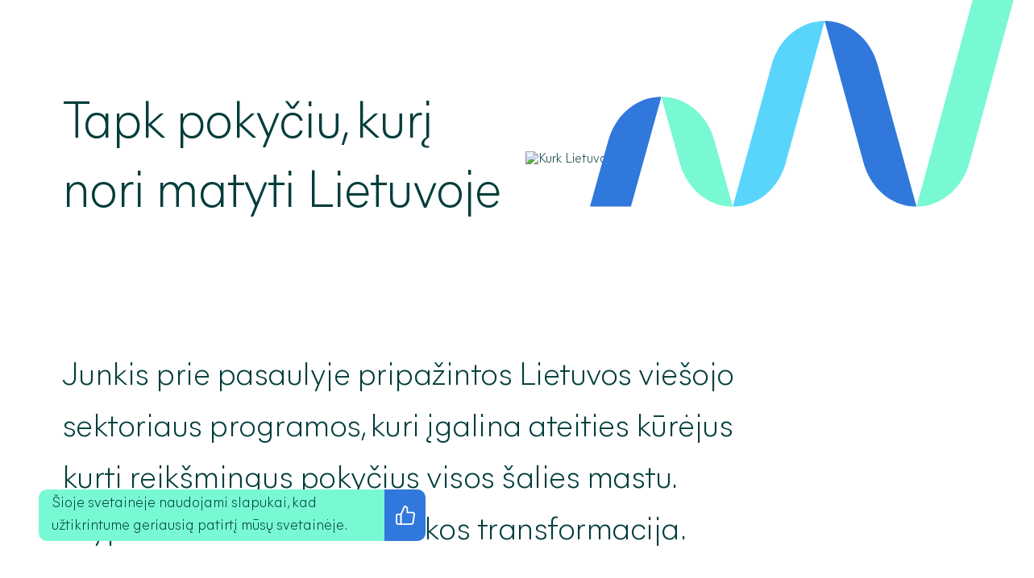

--- FILE ---
content_type: text/html
request_url: https://kurklt.lt/
body_size: 11631
content:
<!DOCTYPE html>
<html lang="lt" dir="ltr">
	<head>
		<meta charset="utf-8" />
		<link rel="icon" href="./favicon.png" />
		<meta name="viewport" content="width=device-width" />
		
		<link href="./_app/immutable/assets/0.CWCuiK4L.css" rel="stylesheet">
		<link href="./_app/immutable/assets/Socials.L4R9p6Jv.css" rel="stylesheet">
		<link href="./_app/immutable/assets/Image.CjGnpbsF.css" rel="stylesheet">
		<link href="./_app/immutable/assets/CardCountup.DXHOHm8K.css" rel="stylesheet">
		<link href="./_app/immutable/assets/CardProject.DV_tejeD.css" rel="stylesheet">
		<link href="./_app/immutable/assets/LinkArrow.CIlSgpMy.css" rel="stylesheet">
		<link href="./_app/immutable/assets/Slider.cRFK0u4N.css" rel="stylesheet">
		<link href="./_app/immutable/assets/CardTestimonial.5Mb4A43L.css" rel="stylesheet">
		<link href="./_app/immutable/assets/CardPost.Du8qIHpi.css" rel="stylesheet">
		<link href="./_app/immutable/assets/LinkVideo.CRrwDSnx.css" rel="stylesheet"><title>Tapk pokyčiu, kurį nori matyti Lietuvoje | Kurk Lietuvai</title><!-- HEAD_svelte-12suvtl_START --> <link rel="alternate" hreflang="lt" href="https://kurklt.lt/"><link rel="alternate" hreflang="en" href="https://kurklt.lt/en/"><!-- HEAD_svelte-12suvtl_END --><!-- HEAD_svelte-1gq0vyp_START --><!-- HTML_TAG_START --><meta name="description" content="Programa, įgalinanti veržlius ateities kūrėjus spręsti svarbias šalies problemas ir kurti proveržį Lietuvoje"/>
<meta name="robots" content="follow, index, max-snippet:-1, max-video-preview:-1, max-image-preview:large"/>
<link rel="canonical" href="https://data.kurklt.lt/titulinis/" />
<meta property="og:locale" content="lt_LT" />
<meta property="og:type" content="article" />
<meta property="og:title" content="Tapk pokyčiu, kurį nori matyti Lietuvoje | Kurk Lietuvai" />
<meta property="og:description" content="Programa, įgalinanti veržlius ateities kūrėjus spręsti svarbias šalies problemas ir kurti proveržį Lietuvoje" />
<meta property="og:url" content="https://data.kurklt.lt/titulinis/" />
<meta property="og:site_name" content="Kurk Lietuvai" />
<meta property="og:updated_time" content="2026-01-12T15:05:08+03:00" />
<meta property="og:image" content="https://data.kurklt.lt/wp-content/uploads/2023/05/OG.jpg" />
<meta property="og:image:secure_url" content="https://data.kurklt.lt/wp-content/uploads/2023/05/OG.jpg" />
<meta property="og:image:width" content="1200" />
<meta property="og:image:height" content="630" />
<meta property="og:image:alt" content="Titulinis" />
<meta property="og:image:type" content="image/jpeg" />
<meta name="twitter:card" content="summary_large_image" />
<meta name="twitter:title" content="Tapk pokyčiu, kurį nori matyti Lietuvoje | Kurk Lietuvai" />
<meta name="twitter:description" content="Programa, įgalinanti veržlius ateities kūrėjus spręsti svarbias šalies problemas ir kurti proveržį Lietuvoje" />
<meta name="twitter:image" content="https://data.kurklt.lt/wp-content/uploads/2023/05/OG.jpg" />
<meta name="twitter:label1" content="Time to read" />
<meta name="twitter:data1" content="Less than a minute" />
<!-- HTML_TAG_END --><!-- HEAD_svelte-1gq0vyp_END -->
		<script>(function(i,s,o,g,r,a,m){i['GoogleAnalyticsObject']=r;i[r]=i[r]||function(){(i[r].q=i[r].q||[]).push(arguments)},i[r].l=1*new Date();a=s.createElement(o),m=s.getElementsByTagName(o)[0];a.async=1;a.src=g;m.parentNode.insertBefore(a,m)})(window,document,'script','//www.google-analytics.com/analytics.js','ga');ga('create', 'UA-71801231-1', 'auto');ga('send', 'pageview');</script>
		<!-- Google Tag Manager -->
		<script>(function(w,d,s,l,i){w[l]=w[l]||[];w[l].push({'gtm.start': new Date().getTime(),event:'gtm.js'});var f=d.getElementsByTagName(s)[0], j=d.createElement(s),dl=l!='dataLayer'?'&l='+l:'';j.async=true;j.src= 'https://www.googletagmanager.com/gtm.js?id='+i+dl;f.parentNode.insertBefore(j,f); })(window,document,'script','dataLayer','GTM-KZZXTJRR');</script>
		<!-- End Google Tag Manager -->
	</head>
	<body data-sveltekit-preload-data="hover">
		<!-- Google Tag Manager (noscript) -->
		<noscript><iframe src="https://www.googletagmanager.com/ns.html?id=GTM-KZZXTJRR" height="0" width="0" style="display:none;visibility:hidden"></iframe></noscript>
		<!-- End Google Tag Manager (noscript) -->
		<div style="display: contents">      <div class="app"> <header class="py-3 py-sm-4 svelte-tyukhd"><div class="container"><nav class="d-flex align-items-center"><a href="/" aria-label="Pagrindinis"><svg class="logo" viewBox="0 0 143 71.176" xmlns="http://www.w3.org/2000/svg"><path fill="" d="M15.882 9.771L3.521 23.034V9.771H0v28.244h3.521V23.527l13.754 14.488h4.668l-14-14.734L20.55 9.771zm15.923 25.831c3.438 0 4.624-2.129 4.624-5.036V17.549h3.4v20.466h-3.271v-4.009h-.081c-1.065 2.823-2.947 4.418-5.854 4.418-4.5 0-6.837-3.151-6.837-7V17.549h3.4v12.689c0 3.4 1.392 5.364 4.627 5.364m17.23 2.41h-3.4V17.548h3.275v4.012h.081a6.239 6.239 0 016.182-4.421v3.684h-.737c-3.316 0-5.4 1.227-5.4 4.911zm13.144-11.336v11.34h-3.4V9.77h3.4v16.66l9.332-8.883h4.34l-9.457 9.007 9.825 11.462h-4.3zM16.415 70.767H.001V42.526H3.52v25.3h12.895zm2.949-28.241h3.969v3.971h-3.969zm3.684 28.244h-3.4V50.301h3.4zm14.085.404c-6.1 0-9.495-4.952-9.495-10.644s3.232-10.641 9.332-10.641 9.782 4.789 9.211 11.665H31.072c.161 4.26 2.619 6.92 6.385 6.92 3.562 0 4.627-2.5 5.077-4.175h3.4c-.74 3.642-3.201 6.875-8.801 6.875m-6.057-12.32h11.745c-.287-3.684-2.251-6.263-5.854-6.263s-5.567 2.579-5.895 6.263m17.031-5.853v-2.7h3.725v-4.668h3.4v4.668h5.2v2.7h-5.2v12.811c0 1.6.574 2.254 2.292 2.254h2.744v2.7h-3.687c-3.438 0-4.749-1.636-4.749-4.586V53.001zM71.97 68.353c3.438 0 4.624-2.129 4.624-5.036V50.3h3.4v20.466h-3.275v-4.012h-.078c-1.065 2.825-2.947 4.421-5.854 4.421-4.5 0-6.837-3.151-6.837-7V50.3h3.391v12.689c0 3.4 1.392 5.364 4.627 5.364M87.157 50.3l5.976 20.3 5.976-20.3h3.522l-6.02 20.466h-6.956L83.635 50.3zm26.119 2.292c-3.113 0-4.668 1.761-4.789 4.175h-3.4c.244-3.765 2.988-6.875 8.187-6.875 4.543 0 8.268 2.251 8.268 8.43v12.444h-3.274v-4.012h-.081a6.707 6.707 0 01-6.672 4.42c-3.931 0-7.122-2.373-7.122-6.344 0-4.215 3.684-5.567 8.024-6.017l5.729-.615v-.654c0-3.069-1.68-4.952-4.871-4.952m4.872 9.292v-1.11l-5.445.615c-3.069.328-4.624 1.433-4.624 3.6 0 2.048 1.842 3.481 4.256 3.481 3.6 0 5.813-2.17 5.813-6.591m8.72-19.353h3.968v3.971h-3.968zm3.684 28.244h-3.4V50.301h3.4zM92.65 23.167h-.033a7.646 7.646 0 00-7.146 5.922l-2.473 8.926h5.54zm22.073-10.224h-.019a7.651 7.651 0 00-7.152 5.944l-5.25 19.128h.019a7.648 7.648 0 007.152-5.944zM142.999 0a7.649 7.649 0 00-7.157 5.971l-8.7 32.045a7.654 7.654 0 007.16-5.971z"></path><path fill="" d="M114.723 12.943h.019a7.651 7.651 0 017.152 5.944l5.25 19.128h-.019a7.648 7.648 0 01-7.151-5.944zM92.649 23.167h.033a7.646 7.646 0 017.146 5.922l2.474 8.926h-.035a7.642 7.642 0 01-7.144-5.922z"></path></svg></a> <div class="d-flex ms-auto align-items-center"><a href="https://forms.office.com/Pages/ResponsePage.aspx?id=iVUbLH-m-02D0iCfFKku8nDg6WhLZvtDvw-VoYdGOBpUMjRPSEVXUEJBVUtCMVJCWTlMQ0dOTExXQi4u" class="button color-green ms-3 me-lg-4 register order-2 order-lg-1" aria-label="Registruotis" target="_blank"><span>Registruotis</span></a> <div class="search-cont d-none d-lg-flex order-lg-2 svelte-tyukhd"><form class="svelte-tyukhd"><input type="text" placeholder="Paieška" title="Paieška" class="svelte-tyukhd"></form>  <button class="default search svelte-tyukhd" aria-label="Paieška" aria-expanded="false"></button>  </div> <button class="default menu ms-2 order-2 svelte-tyukhd" aria-label="Meniu"></button> <a href="/informacija-lietuviu-gestu-kalba" class="default accessibility ms-2 order-2 svelte-tyukhd" aria-label="Informacija lietuvių gestų kalba"></a> <a href="/en/" hreflang="en" class="lang d-flex order-1 order-lg-3 ms-lg-3 svelte-tyukhd"><span>en</span> </a></div></nav></div> </header> <div><main class="svelte-6gacam"> <section class="top pt-65 pt-sm-7"><div class="container"><div class="row align-items-center"><div class="col-12 col-lg-6 pt-2 pt-sm-3 pt-lg-0 pb-4 pb-lg-0"><!-- HTML_TAG_START --><h1>Tapk <strong>pokyčiu</strong>, kurį<br />
nori matyti Lietuvoje</h1>
<!-- HTML_TAG_END --></div> <div class="col-12 col-lg-6"><div class="position-relative svelte-2pm64e"><img class="main svelte-2pm64e" src="https://data.kurklt.lt/wp-content/uploads/2023/04/kurk_hero-1-993x1024.jpg" alt="Kurk Lietuvai"> <img class="illustration position-absolute big svelte-2pm64e" src="/images/header-style-1.svg" alt="Kurk Lietuvai"> </div></div></div></div></section> <section class="about mt-5 mt-lg-7 mb-lg-4 mb-xxxl-5"><div class="container"><div class="row"><div class="col-12 col-lg-9"><div class="big"><!-- HTML_TAG_START --><p>Junkis prie pasaulyje pripažintos Lietuvos <strong>viešojo sektoriaus</strong> programos, kuri įgalina ateities kūrėjus kurti <strong>reikšmingus pokyčius</strong> visos šalies mastu. Kryptis – Lietuvos ekonomikos transformacija.</p>
<!-- HTML_TAG_END --></div></div> </div></div></section> <section class="countup pt-4 pb-45 pb-lg-6 svelte-oefobi"><div class="container"><div class="row items gx-3 gx-lg-4"><div class="col-6 col-lg-3 mb-3 mb-xl-0 "><div class="item py-4 py-sm-5 text-center undefined svelte-12933ud"><div class="count mb-2 svelte-12933ud"><span data-svelte-h="svelte-11z0rpj">50</span></div> <div class="text mx-auto svelte-12933ud"><p class="my-0 svelte-12933ud">Ateities kūrėjai pasirinko kurti Lietuvai</p></div></div> </div><div class="col-6 col-lg-3 mb-3 mb-xl-0 "><div class="item py-4 py-sm-5 text-center undefined svelte-12933ud"><div class="count mb-2 svelte-12933ud"><span data-svelte-h="svelte-11z0rpj">50</span></div> <div class="text mx-auto svelte-12933ud"><p class="my-0 svelte-12933ud">Įgyvendinti projektai įvairiose institucijose</p></div></div> </div><div class="col-6 col-lg-3 mb-3 mb-xl-0 "><div class="item py-4 py-sm-5 text-center undefined svelte-12933ud"><div class="count mb-2 svelte-12933ud"><span data-svelte-h="svelte-11z0rpj">50</span><span data-svelte-h="svelte-1bb94ef">%</span></div> <div class="text mx-auto svelte-12933ud"><p class="my-0 svelte-12933ud">Dalyvių po programos liko Lietuvoje</p></div></div> </div></div></div> <div class="row mt-4 mt-lg-6"><div class="col-12 text-center"><a href="/noriu-dalyvauti" class="button big" aria-label="Noriu dalyvauti!" target=""><span>Noriu dalyvauti!</span></a></div></div> </section> <section class="slider-block bg-theme-2 pb-2 pt-4 pt-lg-6 svelte-16hy85o"><div class="container"><div class="row align-items-center justify-content-between mb-4"><div class="col-12 col-sm-6"><h2 class="color-white"><!-- HTML_TAG_START -->Projektų <strong>pavyzdžiai</strong><!-- HTML_TAG_END --></h2></div> <div class="col-12 col-lg-4 text-lg-end mb-3 mb-sm-0"><a href="/projektai" class="button color-white" aria-label="Visi projektai" target=""><span>Visi projektai</span></a></div></div></div> <div class="position-relative"><div class="embla  svelte-16hy85o"><div class="embla__container svelte-16hy85o"><a href="/projektai/dirbtinis-intelektas-ir-kureju-problematika-koks-kulturos-ministerijos-vaidmuo" class="item py-4 pt-lg-45 px-3 px-lg-45 px-xxl-5 hover-green no-underline embla__slide svelte-ixaz9v">  <date>2023 m. rugsėjo 7 d.</date> - <date>2024 m. kovo 1 d.</date> <h4 class="mt-2 mb-2 mb-lg-3">Dirbtinis intelektas ir kūrėjų problematika – koks Kultūros ministerijos vaidmuo?</h4> <p class="category mb-3 mb-sm-4 svelte-ixaz9v">LR Kultūros ministerija</p> <div class="goal mb-4 mb-xxxl-5 svelte-ixaz9v"><!-- HTML_TAG_START -->Tam, kad būtų užtikrinamas tinkamas Lietuvos kūrėjų – autorių komforto laukas DI kontekste, svarbu suprasti ir išsigryninti grėsmes, kurias jiems ir jų kuriamam turiniui jau sukelia ir/ar prognozuojama ateityje sukels DI panauda kūrybinėse veiklose, tuo iššaukdamos naujų intervencijų iš Kultūros ministerijos poreikį. Projekto tikslas yra suprasti šias grėsmes, nustatyti jautriausią momentą ir pateikti rekomendacijas Kultūros ministerijai dėl galimo veiksmų plano, geriausiai užtikrinančio kūrėjų – autorių teises kalbant apie kūrybą DI įrankiais. 
 
<!-- HTML_TAG_END --></div> <div class="d-xl-flex align-items-center"><p class="me-2 mb-3 mb-xl-0"><b>Dalyviai:</b> Agnė Mikštienė</p> <a href="/projektai/dirbtinis-intelektas-ir-kureju-problematika-koks-kulturos-ministerijos-vaidmuo" aria-label="Skaityti daugiau" class="no-underline svelte-nu4wu4"><svg viewBox="0 0 38.585 18.271" xmlns="http://www.w3.org/2000/svg" class="svelte-nu4wu4"><path d="M.001 9.135h38.508M26.339.365s3.18 8.078 12.17 8.77M.001 9.135h38.508m-12.17 8.77s3.18-8.079 12.17-8.77" fill="none" stroke="var(--color-white)" stroke-width="2"></path></svg></a></div> </a><a href="/projektai/tvarus-vartojimas-kaip-paskatinti-daiktu-taisyma-ir-pakartotini-daiktu-panaudojima" class="item py-4 pt-lg-45 px-3 px-lg-45 px-xxl-5 hover-green no-underline embla__slide svelte-ixaz9v">  <date>2023 m. rugsėjo 7 d.</date> - <date>2024 m. kovo 1 d.</date> <h4 class="mt-2 mb-2 mb-lg-3">Tvarus vartojimas: kaip paskatinti vartotojus taisyti sugedusius daiktus?</h4> <p class="category mb-3 mb-sm-4 svelte-ixaz9v">LR Teisingumo ministerija</p> <div class="goal mb-4 mb-xxxl-5 svelte-ixaz9v"><!-- HTML_TAG_START -->Projekto tikslas – išsiaiškinti, kaip Lietuvoje paskatinti daiktų taisymą ir pakartotinį daiktų panaudojimą. 
<!-- HTML_TAG_END --></div> <div class="d-xl-flex align-items-center"><p class="me-2 mb-3 mb-xl-0"><b>Dalyviai:</b> Gintarė Petrauskaitė, Rūta Kukulskytė</p> <a href="/projektai/tvarus-vartojimas-kaip-paskatinti-daiktu-taisyma-ir-pakartotini-daiktu-panaudojima" aria-label="Skaityti daugiau" class="no-underline svelte-nu4wu4"><svg viewBox="0 0 38.585 18.271" xmlns="http://www.w3.org/2000/svg" class="svelte-nu4wu4"><path d="M.001 9.135h38.508M26.339.365s3.18 8.078 12.17 8.77M.001 9.135h38.508m-12.17 8.77s3.18-8.079 12.17-8.77" fill="none" stroke="var(--color-white)" stroke-width="2"></path></svg></a></div> </a><a href="/projektai/lietuvos-pramones-automatizacijos-proverzio-skatinimas" class="item py-4 pt-lg-45 px-3 px-lg-45 px-xxl-5 hover-green no-underline embla__slide svelte-ixaz9v">  <date>2024 m. kovo 5 d.</date> - <date>2024 m. rugsėjo 6 d.</date> <h4 class="mt-2 mb-2 mb-lg-3">Lietuvos pramonės automatizacijos proveržio skatinimas</h4> <p class="category mb-3 mb-sm-4 svelte-ixaz9v">„Investuok Lietuvoje“</p> <div class="goal mb-4 mb-xxxl-5 svelte-ixaz9v"><!-- HTML_TAG_START -->Projekto tikslas – įvertinti esamą situaciją Lietuvos pramonėje ir pasiūlyti sprendimus automatizacijos skatinimui.
<!-- HTML_TAG_END --></div> <div class="d-xl-flex align-items-center"><p class="me-2 mb-3 mb-xl-0"><b>Dalyviai:</b> Lukas Charitonovas, Rokas Klioštoraitis</p> <a href="/projektai/lietuvos-pramones-automatizacijos-proverzio-skatinimas" aria-label="Skaityti daugiau" class="no-underline svelte-nu4wu4"><svg viewBox="0 0 38.585 18.271" xmlns="http://www.w3.org/2000/svg" class="svelte-nu4wu4"><path d="M.001 9.135h38.508M26.339.365s3.18 8.078 12.17 8.77M.001 9.135h38.508m-12.17 8.77s3.18-8.079 12.17-8.77" fill="none" stroke="var(--color-white)" stroke-width="2"></path></svg></a></div> </a><a href="/projektai/viesojo-sektoriaus-inovatyvumo-skatinimas-govtech-laboratorijos-sukurimas-ir-iveiklinimas" class="item py-4 pt-lg-45 px-3 px-lg-45 px-xxl-5 hover-green no-underline embla__slide svelte-ixaz9v">  <date>2019 m. kovo 12 d.</date> - <date>2019 m. rugsėjo 6 d.</date> <h4 class="mt-2 mb-2 mb-lg-3">Viešojo sektoriaus inovatyvumo skatinimas: GovTech laboratorijos sukūrimas ir įveiklinimas</h4> <p class="category mb-3 mb-sm-4 svelte-ixaz9v">Ekonomikos ir inovacijų ministerija</p> <div class="goal mb-4 mb-xxxl-5 svelte-ixaz9v"><!-- HTML_TAG_START -->Šio projekto tikslas – skatinti naujausių technologijų naudojimą viešajame sektoriuje, taip efektyvinant viešojo sektoriaus veiklą, suteikiant geresnes paslaugas gyventojams bei darant tikslesnius viešosios politikos sprendimus. Šio tikslo bus pasiekta įkuriant GovTech laboratoriją, bei ją įveiklinant sukuriant naują paskatų sistemą, kuri skatins startuolius, mažas ir vidutines įmones kurti inovatyvius sprendimus viešajam sektoriui naudojant skaitmenines technologijas.
<!-- HTML_TAG_END --></div> <div class="d-xl-flex align-items-center"><p class="me-2 mb-3 mb-xl-0"><b>Dalyviai:</b> Arūnė Matelytė, Saulė Gabrielė Petraitytė, Aistė Zalepūgaitė, Markas Mongirdas</p> <a href="/projektai/viesojo-sektoriaus-inovatyvumo-skatinimas-govtech-laboratorijos-sukurimas-ir-iveiklinimas" aria-label="Skaityti daugiau" class="no-underline svelte-nu4wu4"><svg viewBox="0 0 38.585 18.271" xmlns="http://www.w3.org/2000/svg" class="svelte-nu4wu4"><path d="M.001 9.135h38.508M26.339.365s3.18 8.078 12.17 8.77M.001 9.135h38.508m-12.17 8.77s3.18-8.079 12.17-8.77" fill="none" stroke="var(--color-white)" stroke-width="2"></path></svg></a></div> </a><a href="/projektai/ukrainos-atstatymas-ilgalaikis-lietuvos-planas" class="item py-4 pt-lg-45 px-3 px-lg-45 px-xxl-5 hover-green no-underline embla__slide svelte-ixaz9v">  <date>2022 m. rugsėjo 7 d.</date> - <date>2023 m. kovo 3 d.</date> <h4 class="mt-2 mb-2 mb-lg-3">Ukrainos atstatymas: ilgalaikis Lietuvos planas</h4> <p class="category mb-3 mb-sm-4 svelte-ixaz9v">VšĮ „Statybos sektoriaus vystymo agentūra“ (SSVA)</p> <div class="goal mb-4 mb-xxxl-5 svelte-ixaz9v"><!-- HTML_TAG_START -->Komanda daugiausia dėmesio skiria skaitmeninių priemonių, pavyzdžiui, skaitmeninių miesto modelių, naudojimo tyrimamas ilgalaikiams atstatymo procesams. Skaitmeninių priemonių pritaikymas atstatymo procesams leistų sistemingai rinkti ir kaupti duomenis, pateiktų reikiamus įrodymus greitam sprendimų priėmimui ir sukurtų tvarią vystymo praktiką.
<!-- HTML_TAG_END --></div> <div class="d-xl-flex align-items-center"><p class="me-2 mb-3 mb-xl-0"><b>Dalyviai:</b> Mariana Varkaliene (Maksymiv), Rūta Marija Slavinskaitė</p> <a href="/projektai/ukrainos-atstatymas-ilgalaikis-lietuvos-planas" aria-label="Skaityti daugiau" class="no-underline svelte-nu4wu4"><svg viewBox="0 0 38.585 18.271" xmlns="http://www.w3.org/2000/svg" class="svelte-nu4wu4"><path d="M.001 9.135h38.508M26.339.365s3.18 8.078 12.17 8.77M.001 9.135h38.508m-12.17 8.77s3.18-8.079 12.17-8.77" fill="none" stroke="var(--color-white)" stroke-width="2"></path></svg></a></div> </a></div></div> <div class="container mt-4 mt-lg-5"><div class="row text-end"><div class="col-12"><button class="default prev arrow me-2 me-sm-3 color-white svelte-16hy85o" aria-label="Ankstesnis"></button> <button class="default arrow color-white svelte-16hy85o" aria-label="Kitas"></button></div></div></div></div> </section> <section class="slider-block bg-theme-2 pb-5 pb-lg-7 pt-4 pt-lg-5 svelte-16hy85o"><div class="container"><div class="row align-items-center justify-content-between mb-4"><div class="col-12 col-sm-6"><h2 class="color-white"><!-- HTML_TAG_START -->Šalies <strong>lyderių</strong> liudijimai<!-- HTML_TAG_END --></h2></div> </div></div> <div class="position-relative"><div class="embla  svelte-16hy85o"><div class="embla__container svelte-16hy85o"><div class="item py-4 pe-4 pe-lg-45 py-xxxl-5 pe-xxxl-5 svelte-r3rbjw"><p class="mt-0 mb-4 svelte-r3rbjw">Atsiliepti į kvietimą kurti Lietuvai – tai savo žiniomis, kūrybiškumu ir lyderyste vesti mūsų valstybę į priekį, tai išgirsti jaunų, talentingų žmonių balsą ir suteikti jiems galimybę čia pritaikyti savo sukauptą ir viešajam sektoriui šiandien ypač reikalingą tarptautinę patirtį.</p> <div>Gitanas Nausėda <span data-svelte-h="svelte-7niuo4">• </span>Lietuvos Respublikos Prezidentas</div> </div><div class="item py-4 pe-4 pe-lg-45 py-xxxl-5 pe-xxxl-5 svelte-r3rbjw"><p class="mt-0 mb-4 svelte-r3rbjw">Lietuvai labai svarbu, kad piliečiai ne stovėtų nuošalyje, o aktyviai dalyvautų valstybės valdyme. Valstybiniam sektoriui būtinai reikia naujo mąstymo, naujų idėjų, veržlaus požiūrio į problemų sprendimą, o „Kurk Lietuvai“ programa būtent tai ir siūlo valstybei.</p> <div>Saulius Skvernelis <span data-svelte-h="svelte-7niuo4">• </span>Lietuvos Respublikos Ministras Pirmininkas (2016–2020 m.)</div> </div><div class="item py-4 pe-4 pe-lg-45 py-xxxl-5 pe-xxxl-5 svelte-r3rbjw"><p class="mt-0 mb-4 svelte-r3rbjw">Viešasis sektorius yra vieta, kurioje gimsta pokyčiai ne tik šalies, bet ir ES mastu. Programos dalyviai, dirbdami kartu su visuomenės, mokslo ir verslo lyderiais, turi unikalią galimybę Lietuvą paversti geruoju pavyzdžiu, iš kurio mokytųsi kitos šalys.</p> <div>Lukas Savickas  <span data-svelte-h="svelte-7niuo4">• </span>LR Seimo narys</div> </div><div class="item py-4 pe-4 pe-lg-45 py-xxxl-5 pe-xxxl-5 svelte-r3rbjw"><p class="mt-0 mb-4 svelte-r3rbjw">Ši programa yra viena iš tų, kurios paskatina jaunimą įsitraukti į Lietuvos gyvenimą, pajusti būtinybę kurti Lietuvą ir prisiimti atsakomybę už Lietuvos ateitį.</p> <div>Dalia Grybauskaitė <span data-svelte-h="svelte-7niuo4">• </span>Lietuvos Respublikos Prezidentė (2009–2019)</div> </div><div class="item py-4 pe-4 pe-lg-45 py-xxxl-5 pe-xxxl-5 svelte-r3rbjw"><p class="mt-0 mb-4 svelte-r3rbjw">Regionuose iš užsienio grįžtančių bei viešajame sektoriuje pokyčius daryti norinčių jaunų profesionalų rasti sudėtinga. Dėl to „Kurk Lietuvai“ plėtra į regionus yra naujų žmonių ir inovatyvių idėjų injekcija, kuri padeda išjudinti primirštas, šviežio požiūrio reikalaujančias sritis ir yra naudinga pagalba savivaldybėms.</p> <div>Virginijus Sinkevičius <span data-svelte-h="svelte-7niuo4">• </span>Europos Parlamento narys</div> </div></div></div> <div class="container mt-4 mt-lg-5"><div class="row text-end"><div class="col-12"><button class="default prev arrow me-2 me-sm-3 color-white svelte-16hy85o" aria-label="Ankstesnis"></button> <button class="default arrow color-white svelte-16hy85o" aria-label="Kitas"></button></div></div></div></div> </section> <section class="insights mt-3 mt-xxl-5 pb-4 pb-lg-6"><div class="container"><div class="row align-items-center mb-4"><div class="col-lg-8"><h2 class="mb-0 mb-lg-4 mb-xxl-45"><!-- HTML_TAG_START -->Atraskite mūsų <br><strong>naujausias įžvalgas</strong><!-- HTML_TAG_END --></h2></div> <div class="col-4 text-end d-none d-lg-block"><a href="/naujienos" class="button " aria-label="Visos naujienos" target=""><span>Visos naujienos</span></a></div></div> <div class="row"><div class="col-12 col-sm-6 col-lg-4 mb-3 gx-3 col-xxxl-3 d-flex align-items-stretch"><a href="/naujienos/demesio-institucijos-prasideda-kurk-lietuvai-projektu-temu-paieska" class="item post position-relative hover-white no-underline svelte-1ibsfyb"> <div class="content pt-3 pb-2 py-sm-4 px-3 px-xxl-5"><div class="category">Naujienos</div> <h5 class="mb-0 mt-2">Dėmesio, institucijos! Prasideda „Kurk Lietuvai“ projektų temų paieška</h5> <div class="mt-2 mt-lg-3 mb-2 mb-lg-4 meta"><date>2025 m. gruodžio 4 d.</date><span class="px-2" data-svelte-h="svelte-1ifu52q">•</span><span>Kurk Lietuvai</span></div> <a href="/naujienos/demesio-institucijos-prasideda-kurk-lietuvai-projektu-temu-paieska" aria-label="Skaityti daugiau" class="no-underline svelte-nu4wu4"><svg viewBox="0 0 38.585 18.271" xmlns="http://www.w3.org/2000/svg" class="svelte-nu4wu4"><path d="M.001 9.135h38.508M26.339.365s3.18 8.078 12.17 8.77M.001 9.135h38.508m-12.17 8.77s3.18-8.079 12.17-8.77" fill="none" stroke="#003d3b" stroke-width="2"></path></svg></a></div> </a> </div><div class="col-12 col-sm-6 col-lg-4 mb-3 gx-3 col-xxxl-3 d-flex align-items-stretch"><a href="/naujienos/kurk-lietuvai-komanda-osle-susipazino-kaip-siaures-salys-kuria-tvaria-inovaciju-ekosistema" class="item post position-relative hover-white no-underline svelte-1ibsfyb"> <div class="content pt-3 pb-2 py-sm-4 px-3 px-xxl-5"><div class="category">Naujienos</div> <h5 class="mb-0 mt-2">„Kurk Lietuvai“ komanda Osle susipažino, kaip Šiaurės šalys kuria tvarią inovacijų ekosistemą</h5> <div class="mt-2 mt-lg-3 mb-2 mb-lg-4 meta"><date>2025 m. gruodžio 3 d.</date><span class="px-2" data-svelte-h="svelte-1ifu52q">•</span><span>Kurk Lietuvai</span></div> <a href="/naujienos/kurk-lietuvai-komanda-osle-susipazino-kaip-siaures-salys-kuria-tvaria-inovaciju-ekosistema" aria-label="Skaityti daugiau" class="no-underline svelte-nu4wu4"><svg viewBox="0 0 38.585 18.271" xmlns="http://www.w3.org/2000/svg" class="svelte-nu4wu4"><path d="M.001 9.135h38.508M26.339.365s3.18 8.078 12.17 8.77M.001 9.135h38.508m-12.17 8.77s3.18-8.079 12.17-8.77" fill="none" stroke="#003d3b" stroke-width="2"></path></svg></a></div> </a> </div><div class="col-12 col-sm-6 col-lg-4 mb-3 gx-3 col-xxxl-3 d-flex align-items-stretch"><a href="/naujienos/susisiekimo-iprociu-apklausa-automobilius-lietuviai-renkasi-del-patogumo-viesasis-transportas-per-letas" class="item post position-relative hover-white no-underline svelte-1ibsfyb"> <div class="content pt-3 pb-2 py-sm-4 px-3 px-xxl-5"><div class="category">Naujienos</div> <h5 class="mb-0 mt-2">Susisiekimo įpročių apklausa: automobilius lietuviai renkasi dėl patogumo, viešasis transportas – per lėtas</h5> <div class="mt-2 mt-lg-3 mb-2 mb-lg-4 meta"><date>2025 m. lapkričio 4 d.</date><span class="px-2" data-svelte-h="svelte-1ifu52q">•</span><span>Kurk Lietuvai</span></div> <a href="/naujienos/susisiekimo-iprociu-apklausa-automobilius-lietuviai-renkasi-del-patogumo-viesasis-transportas-per-letas" aria-label="Skaityti daugiau" class="no-underline svelte-nu4wu4"><svg viewBox="0 0 38.585 18.271" xmlns="http://www.w3.org/2000/svg" class="svelte-nu4wu4"><path d="M.001 9.135h38.508M26.339.365s3.18 8.078 12.17 8.77M.001 9.135h38.508m-12.17 8.77s3.18-8.079 12.17-8.77" fill="none" stroke="#003d3b" stroke-width="2"></path></svg></a></div> </a> </div><div class="col-12 col-sm-6 col-lg-4 mb-3 gx-3 col-xxxl-3 d-flex align-items-stretch"><a href="/naujienos/nacionalineje-bibliotekoje-bus-pristatyti-kurk-lietuvai-dalyviu-projektu-rezultatai" class="item post position-relative hover-white no-underline svelte-1ibsfyb"> <div class="content pt-3 pb-2 py-sm-4 px-3 px-xxl-5"><div class="category">Naujienos</div> <h5 class="mb-0 mt-2">Nacionalinėje bibliotekoje bus pristatyti „Kurk Lietuvai“ dalyvių projektų rezultatai</h5> <div class="mt-2 mt-lg-3 mb-2 mb-lg-4 meta"><date>2025 m. rugpjūčio 11 d.</date><span class="px-2" data-svelte-h="svelte-1ifu52q">•</span><span>Kurk Lietuvai</span></div> <a href="/naujienos/nacionalineje-bibliotekoje-bus-pristatyti-kurk-lietuvai-dalyviu-projektu-rezultatai" aria-label="Skaityti daugiau" class="no-underline svelte-nu4wu4"><svg viewBox="0 0 38.585 18.271" xmlns="http://www.w3.org/2000/svg" class="svelte-nu4wu4"><path d="M.001 9.135h38.508M26.339.365s3.18 8.078 12.17 8.77M.001 9.135h38.508m-12.17 8.77s3.18-8.079 12.17-8.77" fill="none" stroke="#003d3b" stroke-width="2"></path></svg></a></div> </a> </div><div class="col-12 col-sm-6 col-lg-4 mb-3 gx-3 col-xxxl-3 d-flex align-items-stretch"><a href="/naujienos/mazai-zinomas-bet-perspektyvus-ar-lietuva-pasiruosusi-mikrobiomo-proverziui" class="item post position-relative hover-white no-underline svelte-1ibsfyb"> <div class="content pt-3 pb-2 py-sm-4 px-3 px-xxl-5"><div class="category">Naujienos</div> <h5 class="mb-0 mt-2">Mažai žinomas, bet perspektyvus: ar Lietuva pasiruošusi mikrobiomo proveržiui?</h5> <div class="mt-2 mt-lg-3 mb-2 mb-lg-4 meta"><date>2025 m. liepos 2 d.</date><span class="px-2" data-svelte-h="svelte-1ifu52q">•</span><span>Kurk Lietuvai</span></div> <a href="/naujienos/mazai-zinomas-bet-perspektyvus-ar-lietuva-pasiruosusi-mikrobiomo-proverziui" aria-label="Skaityti daugiau" class="no-underline svelte-nu4wu4"><svg viewBox="0 0 38.585 18.271" xmlns="http://www.w3.org/2000/svg" class="svelte-nu4wu4"><path d="M.001 9.135h38.508M26.339.365s3.18 8.078 12.17 8.77M.001 9.135h38.508m-12.17 8.77s3.18-8.079 12.17-8.77" fill="none" stroke="#003d3b" stroke-width="2"></path></svg></a></div> </a> </div><div class="col-12 col-sm-6 col-lg-4 mb-3 gx-3 col-xxxl-3 d-flex align-items-stretch"><a href="/naujienos/dviratis-ar-automobilis-gyventojai-kvieciami-vertinti-transporto-situacija-savo-savivaldybeje" class="item post position-relative hover-white no-underline svelte-1ibsfyb"> <div class="content pt-3 pb-2 py-sm-4 px-3 px-xxl-5"><div class="category">Naujienos</div> <h5 class="mb-0 mt-2">Dviratis ar automobilis? Gyventojai kviečiami vertinti transporto situaciją savo savivaldybėje</h5> <div class="mt-2 mt-lg-3 mb-2 mb-lg-4 meta"><date>2025 m. liepos 1 d.</date><span class="px-2" data-svelte-h="svelte-1ifu52q">•</span><span>Kurk Lietuvai</span></div> <a href="/naujienos/dviratis-ar-automobilis-gyventojai-kvieciami-vertinti-transporto-situacija-savo-savivaldybeje" aria-label="Skaityti daugiau" class="no-underline svelte-nu4wu4"><svg viewBox="0 0 38.585 18.271" xmlns="http://www.w3.org/2000/svg" class="svelte-nu4wu4"><path d="M.001 9.135h38.508M26.339.365s3.18 8.078 12.17 8.77M.001 9.135h38.508m-12.17 8.77s3.18-8.079 12.17-8.77" fill="none" stroke="#003d3b" stroke-width="2"></path></svg></a></div> </a> </div></div></div></section></main> <footer style="background-color:var(--color-theme-3);display:none" class="default svelte-kviupy"><div class="container"><div class="row pt-5 pt-lg-6 pt-xxxl-7 svelte-kviupy"><div class="col-12 col-lg-2 col-xl-4 d-n"><a href="/" aria-label="Pagrindinis" class="svelte-kviupy"><svg class="logo" viewBox="0 0 143 71.176" xmlns="http://www.w3.org/2000/svg"><path fill="var(--color-white)" d="M15.882 9.771L3.521 23.034V9.771H0v28.244h3.521V23.527l13.754 14.488h4.668l-14-14.734L20.55 9.771zm15.923 25.831c3.438 0 4.624-2.129 4.624-5.036V17.549h3.4v20.466h-3.271v-4.009h-.081c-1.065 2.823-2.947 4.418-5.854 4.418-4.5 0-6.837-3.151-6.837-7V17.549h3.4v12.689c0 3.4 1.392 5.364 4.627 5.364m17.23 2.41h-3.4V17.548h3.275v4.012h.081a6.239 6.239 0 016.182-4.421v3.684h-.737c-3.316 0-5.4 1.227-5.4 4.911zm13.144-11.336v11.34h-3.4V9.77h3.4v16.66l9.332-8.883h4.34l-9.457 9.007 9.825 11.462h-4.3zM16.415 70.767H.001V42.526H3.52v25.3h12.895zm2.949-28.241h3.969v3.971h-3.969zm3.684 28.244h-3.4V50.301h3.4zm14.085.404c-6.1 0-9.495-4.952-9.495-10.644s3.232-10.641 9.332-10.641 9.782 4.789 9.211 11.665H31.072c.161 4.26 2.619 6.92 6.385 6.92 3.562 0 4.627-2.5 5.077-4.175h3.4c-.74 3.642-3.201 6.875-8.801 6.875m-6.057-12.32h11.745c-.287-3.684-2.251-6.263-5.854-6.263s-5.567 2.579-5.895 6.263m17.031-5.853v-2.7h3.725v-4.668h3.4v4.668h5.2v2.7h-5.2v12.811c0 1.6.574 2.254 2.292 2.254h2.744v2.7h-3.687c-3.438 0-4.749-1.636-4.749-4.586V53.001zM71.97 68.353c3.438 0 4.624-2.129 4.624-5.036V50.3h3.4v20.466h-3.275v-4.012h-.078c-1.065 2.825-2.947 4.421-5.854 4.421-4.5 0-6.837-3.151-6.837-7V50.3h3.391v12.689c0 3.4 1.392 5.364 4.627 5.364M87.157 50.3l5.976 20.3 5.976-20.3h3.522l-6.02 20.466h-6.956L83.635 50.3zm26.119 2.292c-3.113 0-4.668 1.761-4.789 4.175h-3.4c.244-3.765 2.988-6.875 8.187-6.875 4.543 0 8.268 2.251 8.268 8.43v12.444h-3.274v-4.012h-.081a6.707 6.707 0 01-6.672 4.42c-3.931 0-7.122-2.373-7.122-6.344 0-4.215 3.684-5.567 8.024-6.017l5.729-.615v-.654c0-3.069-1.68-4.952-4.871-4.952m4.872 9.292v-1.11l-5.445.615c-3.069.328-4.624 1.433-4.624 3.6 0 2.048 1.842 3.481 4.256 3.481 3.6 0 5.813-2.17 5.813-6.591m8.72-19.353h3.968v3.971h-3.968zm3.684 28.244h-3.4V50.301h3.4zM92.65 23.167h-.033a7.646 7.646 0 00-7.146 5.922l-2.473 8.926h5.54zm22.073-10.224h-.019a7.651 7.651 0 00-7.152 5.944l-5.25 19.128h.019a7.648 7.648 0 007.152-5.944zM142.999 0a7.649 7.649 0 00-7.157 5.971l-8.7 32.045a7.654 7.654 0 007.16-5.971z"></path><path fill="var(--color-white)" d="M114.723 12.943h.019a7.651 7.651 0 017.152 5.944l5.25 19.128h-.019a7.648 7.648 0 01-7.151-5.944zM92.649 23.167h.033a7.646 7.646 0 017.146 5.922l2.474 8.926h-.035a7.642 7.642 0 01-7.144-5.922z"></path></svg></a></div> <div class="col-12 col-sm-6 col-lg-4 col-xl-3 mt-45 mt-sm-55 mt-lg-0"><h5 class="mb-2 mb-sm-3 mt-0 svelte-kviupy">„Kurk Lietuvai“</h5> <p class="mt-0 mb-1 mb-sm-3 svelte-kviupy">Bendra informacija </p> <div class="mb-2 mb-sm-3"><a href="mailto:info@kurklt.lt" class="underline svelte-kviupy">info@kurklt.lt</a></div> <div><a href="tel:+370 618 53358" class="underline svelte-kviupy">+370 618 53358</a></div> </div> <div class="col-12 col-lg-2 mt-45 mt-sm-55 mt-lg-0"><h5 class="mb-2 mb-sm-3 mt-0 svelte-kviupy">Adresas</h5> <!-- HTML_TAG_START --><p><a class="underline mb-2" href="https://maps.app.goo.gl/kEaSHT8KBqsei9ki9" target="_blank" rel="noopener noreferrer">Upės g. 23 &#8211; 1</a><br />
III aukštas,</p>
<p>LT-08128 Vilnius</p>
<!-- HTML_TAG_END --></div></div> <div class="row mt-3 mt-lg-5 pt-4 pt-lg-5 pb-45 pb-xxxl-6 position-relative align-items-center bottom svelte-kviupy"><div class="col-6 col-lg-4 order-3 order-xl-1"><div class="social d-flex align-items-center svelte-2m53ka"><a href="https://www.facebook.com/KurkLietuvai" target="_blank" rel="noreferrer" class="fb svelte-2m53ka" aria-label="Kurk Lietuvai Facebook"><svg viewBox="0 0 12.163 22.71" xmlns="http://www.w3.org/2000/svg" class="svelte-2m53ka"><path fill="#fff" d="M11.366 12.774l.631-4.11H8.054V6a2.055 2.055 0 012.317-2.22h1.793V.278A21.863 21.863 0 008.981 0c-3.248 0-5.37 1.968-5.37 5.532v3.132H0v4.11h3.611v9.936h4.443v-9.936z"></path></svg></a> <a href="https://www.instagram.com/kurklietuvai" target="_blank" rel="noreferrer" class="ig svelte-2m53ka" aria-label="Kurk Lietuvai Instagram"><svg viewBox="0 0 22.772 22.767" xmlns="http://www.w3.org/2000/svg" class="svelte-2m53ka"><path fill="#fff" d="M11.388 5.546a5.837 5.837 0 105.837 5.837 5.828 5.828 0 00-5.837-5.837zm0 9.632a3.795 3.795 0 113.795-3.795 3.8 3.8 0 01-3.795 3.795zm7.437-9.871a1.361 1.361 0 11-1.361-1.361 1.358 1.358 0 011.362 1.361zm3.866 1.382a6.738 6.738 0 00-1.839-4.77A6.782 6.782 0 0016.082.08c-1.88-.107-7.514-.107-9.393 0a6.772 6.772 0 00-4.77 1.834A6.76 6.76 0 00.08 6.684c-.107 1.88-.107 7.514 0 9.393a6.738 6.738 0 001.839 4.77 6.791 6.791 0 004.77 1.839c1.88.107 7.514.107 9.393 0a6.738 6.738 0 004.77-1.839 6.782 6.782 0 001.839-4.77c.107-1.88.107-7.508 0-9.388zm-2.428 11.4a3.842 3.842 0 01-2.164 2.173c-1.5.594-5.055.457-6.711.457s-5.217.132-6.711-.457a3.842 3.842 0 01-2.164-2.164c-.594-1.5-.457-5.055-.457-6.711s-.132-5.225.457-6.715a3.842 3.842 0 012.164-2.164c1.5-.594 5.055-.457 6.711-.457s5.217-.132 6.711.457a3.842 3.842 0 012.164 2.164c.594 1.5.457 5.055.457 6.711s.138 5.217-.457 6.711z"></path></svg></a> <a href="https://www.linkedin.com/company/3324920" target="_blank" rel="noreferrer" class="linkedin svelte-2m53ka" aria-label="Kurk Lietuvai Linkedin"><svg viewBox="0 0 20.727 20.726" xmlns="http://www.w3.org/2000/svg" class="svelte-2m53ka"><path fill="#fff" d="M4.639 20.727H.342V6.889h4.3zM2.489 5a2.5 2.5 0 112.488-2.511A2.51 2.51 0 012.489 5zm18.233 15.727h-4.288v-6.736c0-1.605-.032-3.664-2.234-3.664-2.234 0-2.576 1.744-2.576 3.548v6.852H7.331V6.889h4.121v1.888h.06a4.515 4.515 0 014.066-2.235c4.349 0 5.148 2.864 5.148 6.583v7.6z"></path></svg></a> <a href="https://www.youtube.com/channel/UCHWlyX3ITxoIOFOxtuuHR2Q/feed" target="_blank" rel="noreferrer" class="yt svelte-2m53ka" aria-label="Kurk Lietuvai Youtube"><svg viewBox="0 0 29.412 20.588" xmlns="http://www.w3.org/2000/svg" class="svelte-2m53ka"><path fill="#fff" d="M28.8 3.215a3.684 3.684 0 00-2.6-2.6C23.907 0 14.709 0 14.709 0s-9.2 0-11.491.615a3.684 3.684 0 00-2.6 2.6A38.266 38.266 0 000 10.294a38.266 38.266 0 00.615 7.079 3.684 3.684 0 002.6 2.6c2.293.615 11.491.615 11.491.615s9.2 0 11.491-.615a3.684 3.684 0 002.6-2.6 38.265 38.265 0 00.615-7.079 38.265 38.265 0 00-.612-7.079zM11.765 14.706V5.882l7.641 4.412z"></path></svg></a> </div></div> <div class="col-6 col-lg-3 order-2 d-flex flex-column flex-lg-row"><div><a href="https://investlithuania.com/lt/privatumo-politika/" class="underline svelte-kviupy" target="_blank">Privatumo politika</a></div> <div class="d-none"><a href="/" class="underline svelte-kviupy">EU Projektai</a></div></div> </div> </div> </footer></div> <div class="cookie-bar d-flex svelte-6gacam"><p class="svelte-6gacam">Šioje svetainėje naudojami slapukai, kad užtikrintume geriausią patirtį mūsų svetainėje.</p> <button aria-label="Sutinku su privatumo politika" class="svelte-6gacam"></button></div> <div class="overlay-wrapper svelte-6gacam"><img src="/images/header-style-1.svg" alt="" class="svelte-6gacam"></div></div> 
			
			<script>
				{
					__sveltekit_1vxqj7j = {
						base: new URL(".", location).pathname.slice(0, -1)
					};

					const element = document.currentScript.parentElement;

					const data = [{"type":"data","data":{strings:{registruotis:"Registruotis",adresas:"Adresas",arEsiPasiruosesPrisideti:"Ar esi pasiruošęs prisidėti prie modernios Lietuvos kūrimo? \u003Cstrong class=\"theme-white stopped\">Registruokis\u003C/strong> jau dabar!",pirmiejiSuzinokiteAktualiausasNaujienas:"Pirmieji sužinokite aktualiausias “Kurk Lietuvai” naujienas.",elPastas:"El. paštas",paieska:"Paieška",registrationLink:"https://forms.office.com/Pages/ResponsePage.aspx?id=iVUbLH-m-02D0iCfFKku8nDg6WhLZvtDvw-VoYdGOBpUMjRPSEVXUEJBVUtCMVJCWTlMQ0dOTExXQi4u"},mainMenu:[{label:"Apie programą",uri:"/apie/"},{label:"Noriu dalyvauti",uri:"/noriu-dalyvauti/"},{label:"Projektai",uri:"/projektai/"},{label:"Dalyviai",uri:"/dalyviai/"},{label:"Institucijoms",uri:"/institucijoms/"},{label:"Naujienos",uri:"/naujienos/"},{label:"Pagalba",uri:"/pagalba/"},{label:"Kontaktai",uri:"/kontaktai/"},{label:"Alumni",uri:"/alumni/"}],footer:{facebook:"https://www.facebook.com/KurkLietuvai",instagram:"https://www.instagram.com/kurklietuvai",linkedin:"https://www.linkedin.com/company/3324920",youtube:"https://www.youtube.com/channel/UCHWlyX3ITxoIOFOxtuuHR2Q/feed",address:"\u003Cp>\u003Ca class=\"underline mb-2\" href=\"https://maps.app.goo.gl/kEaSHT8KBqsei9ki9\" target=\"_blank\" rel=\"noopener noreferrer\">Upės g. 23 &#8211; 1\u003C/a>\u003Cbr />\nIII aukštas,\u003C/p>\n\u003Cp>LT-08128 Vilnius\u003C/p>\n",contacts:[{name:"„Kurk Lietuvai“",phone:"+370 618 53358",role:"Bendra informacija ",email:"info@kurklt.lt"}]},pathname:"/",agree:void 0},"uses":{"url":1}},{"type":"data","data":(function(a,b,c,d,e){a[0]={title:"Agnė Mikštienė"};b[0]={title:"Gintarė Petrauskaitė"};b[1]={title:"Rūta Kukulskytė"};c[0]={title:"Lukas Charitonovas"};c[1]={title:"Rokas Klioštoraitis"};d[0]={title:"Arūnė Matelytė"};d[1]={title:"Saulė Gabrielė Petraitytė"};d[2]={title:"Aistė Zalepūgaitė"};d[3]={title:"Markas Mongirdas"};e[0]={title:"Mariana Varkaliene (Maksymiv)"};e[1]={title:"Rūta Marija Slavinskaitė"};return {main:{featuredImage:{node:{sourceUrl:"https://data.kurklt.lt/wp-content/uploads/2023/04/kurk_hero-1-993x1024.jpg"}},acf:{mainTitle:"\u003Ch1>Tapk \u003Cstrong>pokyčiu\u003C/strong>, kurį\u003Cbr />\nnori matyti Lietuvoje\u003C/h1>\n",mainText:"\u003Cp>Junkis prie pasaulyje pripažintos Lietuvos \u003Cstrong>viešojo sektoriaus\u003C/strong> programos, kuri įgalina ateities kūrėjus kurti \u003Cstrong>reikšmingus pokyčius\u003C/strong> visos šalies mastu. Kryptis – Lietuvos ekonomikos transformacija.\u003C/p>\n",video:null,projects:[{title:"Dirbtinis intelektas ir kūrėjų problematika – koks Kultūros ministerijos vaidmuo?",acfProject:{projectStart:"2023-09-07",projectEnd:"2024-03-01",institution:"LR Kultūros ministerija",goal:"\u003Cp>\u003Cspan data-contrast=\"auto\">Tam, kad būtų užtikrinamas tinkamas Lietuvos kūrėjų – autorių komforto laukas DI kontekste, svarbu suprasti ir išsigryninti grėsmes, kurias jiems ir jų kuriamam turiniui jau sukelia ir/ar prognozuojama ateityje sukels DI panauda kūrybinėse veiklose, tuo iššaukdamos naujų intervencijų iš Kultūros ministerijos poreikį. Projekto tikslas yra suprasti šias grėsmes, nustatyti jautriausią momentą ir pateikti rekomendacijas Kultūros ministerijai dėl galimo veiksmų plano, geriausiai užtikrinančio kūrėjų – autorių teises kalbant apie kūrybą DI įrankiais.\u003C/span>\u003Cspan data-ccp-props=\"{&quot;201341983&quot;:0,&quot;335551550&quot;:6,&quot;335551620&quot;:6,&quot;335559739&quot;:160,&quot;335559740&quot;:259}\"> \u003C/span>\u003C/p>\n\u003Cp>\u003Cspan data-ccp-props=\"{&quot;201341983&quot;:0,&quot;335551550&quot;:6,&quot;335551620&quot;:6,&quot;335559739&quot;:160,&quot;335559740&quot;:259}\"> \u003C/span>\u003C/p>\n"},slug:"dirbtinis-intelektas-ir-kureju-problematika-koks-kulturos-ministerijos-vaidmuo",relationship:{projectParticipant:a},start:"2023 m. rugsėjo 7 d.",end:"2024 m. kovo 1 d.",institution:"LR Kultūros ministerija",participants:a,goal:"\u003Cp>\u003Cspan data-contrast=\"auto\">Tam, kad būtų užtikrinamas tinkamas Lietuvos kūrėjų – autorių komforto laukas DI kontekste, svarbu suprasti ir išsigryninti grėsmes, kurias jiems ir jų kuriamam turiniui jau sukelia ir/ar prognozuojama ateityje sukels DI panauda kūrybinėse veiklose, tuo iššaukdamos naujų intervencijų iš Kultūros ministerijos poreikį. Projekto tikslas yra suprasti šias grėsmes, nustatyti jautriausią momentą ir pateikti rekomendacijas Kultūros ministerijai dėl galimo veiksmų plano, geriausiai užtikrinančio kūrėjų – autorių teises kalbant apie kūrybą DI įrankiais.\u003C/span>\u003Cspan data-ccp-props=\"{&quot;201341983&quot;:0,&quot;335551550&quot;:6,&quot;335551620&quot;:6,&quot;335559739&quot;:160,&quot;335559740&quot;:259}\"> \u003C/span>\u003C/p>\n\u003Cp>\u003Cspan data-ccp-props=\"{&quot;201341983&quot;:0,&quot;335551550&quot;:6,&quot;335551620&quot;:6,&quot;335559739&quot;:160,&quot;335559740&quot;:259}\"> \u003C/span>\u003C/p>\n"},{title:"Tvarus vartojimas: kaip paskatinti vartotojus taisyti sugedusius daiktus?",acfProject:{projectStart:"2023-09-07",projectEnd:"2024-03-01",institution:"LR Teisingumo ministerija",goal:"\u003Cp>\u003Cspan class=\"TextRun SCXW188358651 BCX0\" lang=\"LT-LT\" xml:lang=\"LT-LT\" data-contrast=\"auto\">\u003Cspan class=\"NormalTextRun SCXW188358651 BCX0\">Projekto tikslas – išsiaiškinti, kaip \u003C/span>\u003Cspan class=\"NormalTextRun SCXW188358651 BCX0\">Lietuvoje paskatinti daiktų taisymą ir pakartotinį daiktų panaudojimą\u003C/span>\u003Cspan class=\"NormalTextRun SCXW188358651 BCX0\">.\u003C/span>\u003C/span>\u003Cspan class=\"EOP SCXW188358651 BCX0\" data-ccp-props=\"{&quot;201341983&quot;:0,&quot;335559739&quot;:160,&quot;335559740&quot;:259}\"> \u003C/span>\u003C/p>\n"},slug:"tvarus-vartojimas-kaip-paskatinti-daiktu-taisyma-ir-pakartotini-daiktu-panaudojima",relationship:{projectParticipant:b},start:"2023 m. rugsėjo 7 d.",end:"2024 m. kovo 1 d.",institution:"LR Teisingumo ministerija",participants:b,goal:"\u003Cp>\u003Cspan class=\"TextRun SCXW188358651 BCX0\" lang=\"LT-LT\" xml:lang=\"LT-LT\" data-contrast=\"auto\">\u003Cspan class=\"NormalTextRun SCXW188358651 BCX0\">Projekto tikslas – išsiaiškinti, kaip \u003C/span>\u003Cspan class=\"NormalTextRun SCXW188358651 BCX0\">Lietuvoje paskatinti daiktų taisymą ir pakartotinį daiktų panaudojimą\u003C/span>\u003Cspan class=\"NormalTextRun SCXW188358651 BCX0\">.\u003C/span>\u003C/span>\u003Cspan class=\"EOP SCXW188358651 BCX0\" data-ccp-props=\"{&quot;201341983&quot;:0,&quot;335559739&quot;:160,&quot;335559740&quot;:259}\"> \u003C/span>\u003C/p>\n"},{title:"Lietuvos pramonės automatizacijos proveržio skatinimas",acfProject:{projectStart:"2024-03-05",projectEnd:"2024-09-06",institution:"„Investuok Lietuvoje“",goal:"\u003Cp>Projekto tikslas – į\u003Cspan class=\"TextRun SCXW56471005 BCX8\" lang=\"LT-LT\" xml:lang=\"LT-LT\" data-contrast=\"auto\">\u003Cspan class=\"NormalTextRun SCXW56471005 BCX8\">vertinti esamą situaciją Lietuvos pramonėje ir \u003C/span>\u003Cspan class=\"NormalTextRun SCXW56471005 BCX8\">pasiūlyti\u003C/span>\u003Cspan class=\"NormalTextRun SCXW56471005 BCX8\"> sprendimus \u003C/span>\u003Cspan class=\"NormalTextRun SCXW56471005 BCX8\">automatizacijos skatinimui\u003C/span>\u003Cspan class=\"NormalTextRun SCXW56471005 BCX8\">.\u003C/span>\u003C/span>\u003C/p>\n"},slug:"lietuvos-pramones-automatizacijos-proverzio-skatinimas",relationship:{projectParticipant:c},start:"2024 m. kovo 5 d.",end:"2024 m. rugsėjo 6 d.",institution:"„Investuok Lietuvoje“",participants:c,goal:"\u003Cp>Projekto tikslas – į\u003Cspan class=\"TextRun SCXW56471005 BCX8\" lang=\"LT-LT\" xml:lang=\"LT-LT\" data-contrast=\"auto\">\u003Cspan class=\"NormalTextRun SCXW56471005 BCX8\">vertinti esamą situaciją Lietuvos pramonėje ir \u003C/span>\u003Cspan class=\"NormalTextRun SCXW56471005 BCX8\">pasiūlyti\u003C/span>\u003Cspan class=\"NormalTextRun SCXW56471005 BCX8\"> sprendimus \u003C/span>\u003Cspan class=\"NormalTextRun SCXW56471005 BCX8\">automatizacijos skatinimui\u003C/span>\u003Cspan class=\"NormalTextRun SCXW56471005 BCX8\">.\u003C/span>\u003C/span>\u003C/p>\n"},{title:"Viešojo sektoriaus inovatyvumo skatinimas: GovTech laboratorijos sukūrimas ir įveiklinimas",acfProject:{projectStart:"2019-03-12",projectEnd:"2019-09-06",institution:"Ekonomikos ir inovacijų ministerija",goal:"\u003Cp>Šio projekto tikslas – skatinti naujausių technologijų naudojimą viešajame sektoriuje, taip efektyvinant viešojo sektoriaus veiklą, suteikiant geresnes paslaugas gyventojams bei darant tikslesnius viešosios politikos sprendimus. Šio tikslo bus pasiekta įkuriant GovTech laboratoriją, bei ją įveiklinant sukuriant naują paskatų sistemą, kuri skatins startuolius, mažas ir vidutines įmones kurti inovatyvius sprendimus viešajam sektoriui naudojant skaitmenines technologijas.\u003C/p>\n"},slug:"viesojo-sektoriaus-inovatyvumo-skatinimas-govtech-laboratorijos-sukurimas-ir-iveiklinimas",relationship:{projectParticipant:d},start:"2019 m. kovo 12 d.",end:"2019 m. rugsėjo 6 d.",institution:"Ekonomikos ir inovacijų ministerija",participants:d,goal:"\u003Cp>Šio projekto tikslas – skatinti naujausių technologijų naudojimą viešajame sektoriuje, taip efektyvinant viešojo sektoriaus veiklą, suteikiant geresnes paslaugas gyventojams bei darant tikslesnius viešosios politikos sprendimus. Šio tikslo bus pasiekta įkuriant GovTech laboratoriją, bei ją įveiklinant sukuriant naują paskatų sistemą, kuri skatins startuolius, mažas ir vidutines įmones kurti inovatyvius sprendimus viešajam sektoriui naudojant skaitmenines technologijas.\u003C/p>\n"},{title:"Ukrainos atstatymas: ilgalaikis Lietuvos planas",acfProject:{projectStart:"2022-09-07",projectEnd:"2023-03-03",institution:"VšĮ „Statybos sektoriaus vystymo agentūra“ (SSVA)",goal:"\u003Cp>Komanda daugiausia dėmesio skiria skaitmeninių priemonių, pavyzdžiui, skaitmeninių miesto modelių, naudojimo tyrimamas ilgalaikiams atstatymo procesams. Skaitmeninių priemonių pritaikymas atstatymo procesams leistų sistemingai rinkti ir kaupti duomenis, pateiktų reikiamus įrodymus greitam sprendimų priėmimui ir sukurtų tvarią vystymo praktiką.\u003C/p>\n"},slug:"ukrainos-atstatymas-ilgalaikis-lietuvos-planas",relationship:{projectParticipant:e},start:"2022 m. rugsėjo 7 d.",end:"2023 m. kovo 3 d.",institution:"VšĮ „Statybos sektoriaus vystymo agentūra“ (SSVA)",participants:e,goal:"\u003Cp>Komanda daugiausia dėmesio skiria skaitmeninių priemonių, pavyzdžiui, skaitmeninių miesto modelių, naudojimo tyrimamas ilgalaikiams atstatymo procesams. Skaitmeninių priemonių pritaikymas atstatymo procesams leistų sistemingai rinkti ir kaupti duomenis, pateiktų reikiamus įrodymus greitam sprendimų priėmimui ir sukurtų tvarią vystymo praktiką.\u003C/p>\n"}]},acfTestimonials:{data:[{name:"Gitanas Nausėda",role:"Lietuvos Respublikos Prezidentas",text:"Atsiliepti į kvietimą kurti Lietuvai – tai savo žiniomis, kūrybiškumu ir lyderyste vesti mūsų valstybę į priekį, tai išgirsti jaunų, talentingų žmonių balsą ir suteikti jiems galimybę čia pritaikyti savo sukauptą ir viešajam sektoriui šiandien ypač reikalingą tarptautinę patirtį."},{name:"Saulius Skvernelis",role:"Lietuvos Respublikos Ministras Pirmininkas (2016–2020 m.)",text:"Lietuvai labai svarbu, kad piliečiai ne stovėtų nuošalyje, o aktyviai dalyvautų valstybės valdyme. Valstybiniam sektoriui būtinai reikia naujo mąstymo, naujų idėjų, veržlaus požiūrio į problemų sprendimą, o „Kurk Lietuvai“ programa būtent tai ir siūlo valstybei."},{name:"Lukas Savickas ",role:"LR Seimo narys",text:"Viešasis sektorius yra vieta, kurioje gimsta pokyčiai ne tik šalies, bet ir ES mastu. Programos dalyviai, dirbdami kartu su visuomenės, mokslo ir verslo lyderiais, turi unikalią galimybę Lietuvą paversti geruoju pavyzdžiu, iš kurio mokytųsi kitos šalys."},{name:"Dalia Grybauskaitė",role:"Lietuvos Respublikos Prezidentė (2009–2019)",text:"Ši programa yra viena iš tų, kurios paskatina jaunimą įsitraukti į Lietuvos gyvenimą, pajusti būtinybę kurti Lietuvą ir prisiimti atsakomybę už Lietuvos ateitį."},{name:"Virginijus Sinkevičius",role:"Europos Parlamento narys",text:"Regionuose iš užsienio grįžtančių bei viešajame sektoriuje pokyčius daryti norinčių jaunų profesionalų rasti sudėtinga. Dėl to „Kurk Lietuvai“ plėtra į regionus yra naujų žmonių ir inovatyvių idėjų injekcija, kuri padeda išjudinti primirštas, šviežio požiūrio reikalaujančias sritis ir yra naudinga pagalba savivaldybėms."}]},seo:{title:"Tapk pokyčiu, kurį nori matyti Lietuvoje | Kurk Lietuvai",fullHead:"\u003Cmeta name=\"description\" content=\"Programa, įgalinanti veržlius ateities kūrėjus spręsti svarbias šalies problemas ir kurti proveržį Lietuvoje\"/>\n\u003Cmeta name=\"robots\" content=\"follow, index, max-snippet:-1, max-video-preview:-1, max-image-preview:large\"/>\n\u003Clink rel=\"canonical\" href=\"https://data.kurklt.lt/titulinis/\" />\n\u003Cmeta property=\"og:locale\" content=\"lt_LT\" />\n\u003Cmeta property=\"og:type\" content=\"article\" />\n\u003Cmeta property=\"og:title\" content=\"Tapk pokyčiu, kurį nori matyti Lietuvoje | Kurk Lietuvai\" />\n\u003Cmeta property=\"og:description\" content=\"Programa, įgalinanti veržlius ateities kūrėjus spręsti svarbias šalies problemas ir kurti proveržį Lietuvoje\" />\n\u003Cmeta property=\"og:url\" content=\"https://data.kurklt.lt/titulinis/\" />\n\u003Cmeta property=\"og:site_name\" content=\"Kurk Lietuvai\" />\n\u003Cmeta property=\"og:updated_time\" content=\"2026-01-12T15:05:08+03:00\" />\n\u003Cmeta property=\"og:image\" content=\"https://data.kurklt.lt/wp-content/uploads/2023/05/OG.jpg\" />\n\u003Cmeta property=\"og:image:secure_url\" content=\"https://data.kurklt.lt/wp-content/uploads/2023/05/OG.jpg\" />\n\u003Cmeta property=\"og:image:width\" content=\"1200\" />\n\u003Cmeta property=\"og:image:height\" content=\"630\" />\n\u003Cmeta property=\"og:image:alt\" content=\"Titulinis\" />\n\u003Cmeta property=\"og:image:type\" content=\"image/jpeg\" />\n\u003Cmeta name=\"twitter:card\" content=\"summary_large_image\" />\n\u003Cmeta name=\"twitter:title\" content=\"Tapk pokyčiu, kurį nori matyti Lietuvoje | Kurk Lietuvai\" />\n\u003Cmeta name=\"twitter:description\" content=\"Programa, įgalinanti veržlius ateities kūrėjus spręsti svarbias šalies problemas ir kurti proveržį Lietuvoje\" />\n\u003Cmeta name=\"twitter:image\" content=\"https://data.kurklt.lt/wp-content/uploads/2023/05/OG.jpg\" />\n\u003Cmeta name=\"twitter:label1\" content=\"Time to read\" />\n\u003Cmeta name=\"twitter:data1\" content=\"Less than a minute\" />\n"}},strings:{visosNaujienos:"Visos naujienos",visiProjektai:"Visi projektai",saliesLyderiuLiudijimai:"Šalies \u003Cstrong>lyderių\u003C/strong> liudijimai",naujausiProjektai:"Projektų \u003Cstrong>pavyzdžiai\u003C/strong>",atraskiteMusuNaujausiasIzvalgas:"Atraskite mūsų \u003Cbr>\u003Cstrong>naujausias įžvalgas\u003C/strong>",noriuDalyvauti:"Noriu dalyvauti!"},numbers:[{number:313,text:"Ateities kūrėjai pasirinko kurti Lietuvai",type:"default"},{number:356,text:"Įgyvendinti projektai įvairiose institucijose",type:"default"},{number:80,text:"Dalyvių po programos liko Lietuvoje",type:"perc"}],posts:[{title:"Dėmesio, institucijos! Prasideda „Kurk Lietuvai“ projektų temų paieška",slug:"demesio-institucijos-prasideda-kurk-lietuvai-projektu-temu-paieska",date:"2025 m. gruodžio 4 d.",author:{node:{name:"Kurk Lietuvai"}},categories:{nodes:[{name:"Naujienos",slug:"naujienos"}]},featuredImage:{node:{sourceUrl:"https://data.kurklt.lt/wp-content/uploads/2025/12/DSCF8013-1024x683.jpg"}}},{title:"„Kurk Lietuvai“ komanda Osle susipažino, kaip Šiaurės šalys kuria tvarią inovacijų ekosistemą",slug:"kurk-lietuvai-komanda-osle-susipazino-kaip-siaures-salys-kuria-tvaria-inovaciju-ekosistema",date:"2025 m. gruodžio 3 d.",author:{node:{name:"Kurk Lietuvai"}},categories:{nodes:[{name:"Naujienos",slug:"naujienos"}]},featuredImage:{node:{sourceUrl:"https://data.kurklt.lt/wp-content/uploads/2025/12/1000028904-1024x885.jpg"}}},{title:"Susisiekimo įpročių apklausa: automobilius lietuviai renkasi dėl patogumo, viešasis transportas – per lėtas",slug:"susisiekimo-iprociu-apklausa-automobilius-lietuviai-renkasi-del-patogumo-viesasis-transportas-per-letas",date:"2025 m. lapkričio 4 d.",author:{node:{name:"Kurk Lietuvai"}},categories:{nodes:[{name:"Naujienos",slug:"naujienos"}]},featuredImage:{node:{sourceUrl:"https://data.kurklt.lt/wp-content/uploads/2025/11/driving-ban-3806936_1280-1024x694.jpg"}}},{title:"Nacionalinėje bibliotekoje bus pristatyti „Kurk Lietuvai“ dalyvių projektų rezultatai",slug:"nacionalineje-bibliotekoje-bus-pristatyti-kurk-lietuvai-dalyviu-projektu-rezultatai",date:"2025 m. rugpjūčio 11 d.",author:{node:{name:"Kurk Lietuvai"}},categories:{nodes:[{name:"Naujienos",slug:"naujienos"}]},featuredImage:{node:{sourceUrl:"https://data.kurklt.lt/wp-content/uploads/2025/08/MART5809-1024x683.jpg"}}},{title:"Mažai žinomas, bet perspektyvus: ar Lietuva pasiruošusi mikrobiomo proveržiui?",slug:"mazai-zinomas-bet-perspektyvus-ar-lietuva-pasiruosusi-mikrobiomo-proverziui",date:"2025 m. liepos 2 d.",author:{node:{name:"Kurk Lietuvai"}},categories:{nodes:[{name:"Naujienos",slug:"naujienos"}]},featuredImage:{node:{sourceUrl:"https://data.kurklt.lt/wp-content/uploads/2025/07/pexels-edward-jenner-4033304-1024x683.jpg"}}},{title:"Dviratis ar automobilis? Gyventojai kviečiami vertinti transporto situaciją savo savivaldybėje",slug:"dviratis-ar-automobilis-gyventojai-kvieciami-vertinti-transporto-situacija-savo-savivaldybeje",date:"2025 m. liepos 1 d.",author:{node:{name:"Kurk Lietuvai"}},categories:{nodes:[{name:"Naujienos",slug:"naujienos"}]},featuredImage:{node:{sourceUrl:"https://data.kurklt.lt/wp-content/uploads/2025/07/15572932755_0f740133ab_o-1024x673.jpg"}}}]}}(Array(1),Array(2),Array(2),Array(4),Array(2))),"uses":{"url":1}}];

					Promise.all([
						import("./_app/immutable/entry/start.Cmk4sqNI.js"),
						import("./_app/immutable/entry/app.NdTCxmca.js")
					]).then(([kit, app]) => {
						kit.start(app, element, {
							node_ids: [0, 2],
							data,
							form: null,
							error: null
						});
					});
				}
			</script>
		</div>
	</body>
</html>


--- FILE ---
content_type: text/css; charset=utf-8
request_url: https://kurklt.lt/_app/immutable/assets/0.CWCuiK4L.css
body_size: 30196
content:
:root,[data-bs-theme=light]{--bs-blue: #0d6efd;--bs-indigo: #6610f2;--bs-purple: #6f42c1;--bs-pink: #d63384;--bs-red: #dc3545;--bs-orange: #fd7e14;--bs-yellow: #ffc107;--bs-green: #198754;--bs-teal: #20c997;--bs-cyan: #0dcaf0;--bs-black: #000;--bs-white: #fff;--bs-gray: #6c757d;--bs-gray-dark: #343a40;--bs-gray-100: #f8f9fa;--bs-gray-200: #e9ecef;--bs-gray-300: #dee2e6;--bs-gray-400: #ced4da;--bs-gray-500: #adb5bd;--bs-gray-600: #6c757d;--bs-gray-700: #495057;--bs-gray-800: #343a40;--bs-gray-900: #212529;--bs-primary: #0d6efd;--bs-secondary: #6c757d;--bs-success: #198754;--bs-info: #0dcaf0;--bs-warning: #ffc107;--bs-danger: #dc3545;--bs-light: #f8f9fa;--bs-dark: #212529;--bs-primary-rgb: 13, 110, 253;--bs-secondary-rgb: 108, 117, 125;--bs-success-rgb: 25, 135, 84;--bs-info-rgb: 13, 202, 240;--bs-warning-rgb: 255, 193, 7;--bs-danger-rgb: 220, 53, 69;--bs-light-rgb: 248, 249, 250;--bs-dark-rgb: 33, 37, 41;--bs-primary-text-emphasis: rgb(5.2, 44, 101.2);--bs-secondary-text-emphasis: rgb(43.2, 46.8, 50);--bs-success-text-emphasis: rgb(10, 54, 33.6);--bs-info-text-emphasis: rgb(5.2, 80.8, 96);--bs-warning-text-emphasis: rgb(102, 77.2, 2.8);--bs-danger-text-emphasis: rgb(88, 21.2, 27.6);--bs-light-text-emphasis: #495057;--bs-dark-text-emphasis: #495057;--bs-primary-bg-subtle: rgb(206.6, 226, 254.6);--bs-secondary-bg-subtle: rgb(225.6, 227.4, 229);--bs-success-bg-subtle: rgb(209, 231, 220.8);--bs-info-bg-subtle: rgb(206.6, 244.4, 252);--bs-warning-bg-subtle: rgb(255, 242.6, 205.4);--bs-danger-bg-subtle: rgb(248, 214.6, 217.8);--bs-light-bg-subtle: rgb(251.5, 252, 252.5);--bs-dark-bg-subtle: #ced4da;--bs-primary-border-subtle: rgb(158.2, 197, 254.2);--bs-secondary-border-subtle: rgb(196.2, 199.8, 203);--bs-success-border-subtle: rgb(163, 207, 186.6);--bs-info-border-subtle: rgb(158.2, 233.8, 249);--bs-warning-border-subtle: rgb(255, 230.2, 155.8);--bs-danger-border-subtle: rgb(241, 174.2, 180.6);--bs-light-border-subtle: #e9ecef;--bs-dark-border-subtle: #adb5bd;--bs-white-rgb: 255, 255, 255;--bs-black-rgb: 0, 0, 0;--bs-font-sans-serif: system-ui, -apple-system, "Segoe UI", Roboto, "Helvetica Neue", "Noto Sans", "Liberation Sans", Arial, sans-serif, "Apple Color Emoji", "Segoe UI Emoji", "Segoe UI Symbol", "Noto Color Emoji";--bs-font-monospace: SFMono-Regular, Menlo, Monaco, Consolas, "Liberation Mono", "Courier New", monospace;--bs-gradient: linear-gradient(180deg, rgba(255, 255, 255, .15), rgba(255, 255, 255, 0));--bs-body-font-family: var(--bs-font-sans-serif);--bs-body-font-size: 1rem;--bs-body-font-weight: 400;--bs-body-line-height: 1.5;--bs-body-color: #212529;--bs-body-color-rgb: 33, 37, 41;--bs-body-bg: #fff;--bs-body-bg-rgb: 255, 255, 255;--bs-emphasis-color: #000;--bs-emphasis-color-rgb: 0, 0, 0;--bs-secondary-color: rgba(33, 37, 41, .75);--bs-secondary-color-rgb: 33, 37, 41;--bs-secondary-bg: #e9ecef;--bs-secondary-bg-rgb: 233, 236, 239;--bs-tertiary-color: rgba(33, 37, 41, .5);--bs-tertiary-color-rgb: 33, 37, 41;--bs-tertiary-bg: #f8f9fa;--bs-tertiary-bg-rgb: 248, 249, 250;--bs-heading-color: inherit;--bs-link-color: #0d6efd;--bs-link-color-rgb: 13, 110, 253;--bs-link-decoration: underline;--bs-link-hover-color: rgb(10.4, 88, 202.4);--bs-link-hover-color-rgb: 10, 88, 202;--bs-code-color: #d63384;--bs-highlight-color: #212529;--bs-highlight-bg: rgb(255, 242.6, 205.4);--bs-border-width: 1px;--bs-border-style: solid;--bs-border-color: #dee2e6;--bs-border-color-translucent: rgba(0, 0, 0, .175);--bs-border-radius: .375rem;--bs-border-radius-sm: .25rem;--bs-border-radius-lg: .5rem;--bs-border-radius-xl: 1rem;--bs-border-radius-xxl: 2rem;--bs-border-radius-2xl: var(--bs-border-radius-xxl);--bs-border-radius-pill: 50rem;--bs-box-shadow: 0 .5rem 1rem rgba(0, 0, 0, .15);--bs-box-shadow-sm: 0 .125rem .25rem rgba(0, 0, 0, .075);--bs-box-shadow-lg: 0 1rem 3rem rgba(0, 0, 0, .175);--bs-box-shadow-inset: inset 0 1px 2px rgba(0, 0, 0, .075);--bs-focus-ring-width: .25rem;--bs-focus-ring-opacity: .25;--bs-focus-ring-color: rgba(13, 110, 253, .25);--bs-form-valid-color: #198754;--bs-form-valid-border-color: #198754;--bs-form-invalid-color: #dc3545;--bs-form-invalid-border-color: #dc3545}[data-bs-theme=dark]{color-scheme:dark;--bs-body-color: #dee2e6;--bs-body-color-rgb: 222, 226, 230;--bs-body-bg: #212529;--bs-body-bg-rgb: 33, 37, 41;--bs-emphasis-color: #fff;--bs-emphasis-color-rgb: 255, 255, 255;--bs-secondary-color: rgba(222, 226, 230, .75);--bs-secondary-color-rgb: 222, 226, 230;--bs-secondary-bg: #343a40;--bs-secondary-bg-rgb: 52, 58, 64;--bs-tertiary-color: rgba(222, 226, 230, .5);--bs-tertiary-color-rgb: 222, 226, 230;--bs-tertiary-bg: rgb(42.5, 47.5, 52.5);--bs-tertiary-bg-rgb: 43, 48, 53;--bs-primary-text-emphasis: rgb(109.8, 168, 253.8);--bs-secondary-text-emphasis: rgb(166.8, 172.2, 177);--bs-success-text-emphasis: rgb(117, 183, 152.4);--bs-info-text-emphasis: rgb(109.8, 223.2, 246);--bs-warning-text-emphasis: rgb(255, 217.8, 106.2);--bs-danger-text-emphasis: rgb(234, 133.8, 143.4);--bs-light-text-emphasis: #f8f9fa;--bs-dark-text-emphasis: #dee2e6;--bs-primary-bg-subtle: rgb(2.6, 22, 50.6);--bs-secondary-bg-subtle: rgb(21.6, 23.4, 25);--bs-success-bg-subtle: rgb(5, 27, 16.8);--bs-info-bg-subtle: rgb(2.6, 40.4, 48);--bs-warning-bg-subtle: rgb(51, 38.6, 1.4);--bs-danger-bg-subtle: rgb(44, 10.6, 13.8);--bs-light-bg-subtle: #343a40;--bs-dark-bg-subtle: #1a1d20;--bs-primary-border-subtle: rgb(7.8, 66, 151.8);--bs-secondary-border-subtle: rgb(64.8, 70.2, 75);--bs-success-border-subtle: rgb(15, 81, 50.4);--bs-info-border-subtle: rgb(7.8, 121.2, 144);--bs-warning-border-subtle: rgb(153, 115.8, 4.2);--bs-danger-border-subtle: rgb(132, 31.8, 41.4);--bs-light-border-subtle: #495057;--bs-dark-border-subtle: #343a40;--bs-heading-color: inherit;--bs-link-color: rgb(109.8, 168, 253.8);--bs-link-hover-color: rgb(138.84, 185.4, 254.04);--bs-link-color-rgb: 110, 168, 254;--bs-link-hover-color-rgb: 139, 185, 254;--bs-code-color: rgb(230.4, 132.6, 181.2);--bs-highlight-color: #dee2e6;--bs-highlight-bg: rgb(102, 77.2, 2.8);--bs-border-color: #495057;--bs-border-color-translucent: rgba(255, 255, 255, .15);--bs-form-valid-color: rgb(117, 183, 152.4);--bs-form-valid-border-color: rgb(117, 183, 152.4);--bs-form-invalid-color: rgb(234, 133.8, 143.4);--bs-form-invalid-border-color: rgb(234, 133.8, 143.4)}:root{--bs-breakpoint-xs: 0;--bs-breakpoint-sm: 576px;--bs-breakpoint-md: 768px;--bs-breakpoint-lg: 992px;--bs-breakpoint-xl: 1150px;--bs-breakpoint-xxl: 1500px;--bs-breakpoint-xxxl: 2000px}.row{--bs-gutter-x: 1.5rem;--bs-gutter-y: 0;display:flex;flex-wrap:wrap;margin-top:calc(-1 * var(--bs-gutter-y));margin-right:calc(-.5 * var(--bs-gutter-x));margin-left:calc(-.5 * var(--bs-gutter-x))}.row>*{flex-shrink:0;width:100%;max-width:100%;padding-right:calc(var(--bs-gutter-x) * .5);padding-left:calc(var(--bs-gutter-x) * .5);margin-top:var(--bs-gutter-y)}.col{flex:1 0 0%}.row-cols-auto>*{flex:0 0 auto;width:auto}.row-cols-1>*{flex:0 0 auto;width:100%}.row-cols-2>*{flex:0 0 auto;width:50%}.row-cols-3>*{flex:0 0 auto;width:33.33333333%}.row-cols-4>*{flex:0 0 auto;width:25%}.row-cols-5>*{flex:0 0 auto;width:20%}.row-cols-6>*{flex:0 0 auto;width:16.66666667%}.col-auto{flex:0 0 auto;width:auto}.col-1{flex:0 0 auto;width:8.33333333%}.col-2{flex:0 0 auto;width:16.66666667%}.col-3{flex:0 0 auto;width:25%}.col-4{flex:0 0 auto;width:33.33333333%}.col-5{flex:0 0 auto;width:41.66666667%}.col-6{flex:0 0 auto;width:50%}.col-7{flex:0 0 auto;width:58.33333333%}.col-8{flex:0 0 auto;width:66.66666667%}.col-9{flex:0 0 auto;width:75%}.col-10{flex:0 0 auto;width:83.33333333%}.col-11{flex:0 0 auto;width:91.66666667%}.col-12{flex:0 0 auto;width:100%}.offset-1{margin-left:8.33333333%}.offset-2{margin-left:16.66666667%}.offset-3{margin-left:25%}.offset-4{margin-left:33.33333333%}.offset-5{margin-left:41.66666667%}.offset-6{margin-left:50%}.offset-7{margin-left:58.33333333%}.offset-8{margin-left:66.66666667%}.offset-9{margin-left:75%}.offset-10{margin-left:83.33333333%}.offset-11{margin-left:91.66666667%}.g-0,.gx-0{--bs-gutter-x: 0}.g-0,.gy-0{--bs-gutter-y: 0}.g-1,.gx-1{--bs-gutter-x: .25rem}.g-1,.gy-1{--bs-gutter-y: .25rem}.g-2,.gx-2{--bs-gutter-x: .5rem}.g-2,.gy-2{--bs-gutter-y: .5rem}.g-3,.gx-3{--bs-gutter-x: 1rem}.g-3,.gy-3{--bs-gutter-y: 1rem}.g-4,.gx-4{--bs-gutter-x: 1.5rem}.g-4,.gy-4{--bs-gutter-y: 1.5rem}.g-45,.gx-45{--bs-gutter-x: 2.5rem}.g-45,.gy-45{--bs-gutter-y: 2.5rem}.g-5,.gx-5{--bs-gutter-x: 3rem}.g-5,.gy-5{--bs-gutter-y: 3rem}.g-55,.gx-55{--bs-gutter-x: 4rem}.g-55,.gy-55{--bs-gutter-y: 4rem}.g-6,.gx-6{--bs-gutter-x: 5rem}.g-6,.gy-6{--bs-gutter-y: 5rem}.g-65,.gx-65{--bs-gutter-x: 6rem}.g-65,.gy-65{--bs-gutter-y: 6rem}.g-7,.gx-7{--bs-gutter-x: 7rem}.g-7,.gy-7{--bs-gutter-y: 7rem}.g-75,.gx-75{--bs-gutter-x: 8rem}.g-75,.gy-75{--bs-gutter-y: 8rem}.g-8,.gx-8{--bs-gutter-x: 10rem}.g-8,.gy-8{--bs-gutter-y: 10rem}.g-9,.gx-9{--bs-gutter-x: 12rem}.g-9,.gy-9{--bs-gutter-y: 12rem}.g-10,.gx-10{--bs-gutter-x: 16rem}.g-10,.gy-10{--bs-gutter-y: 16rem}.g-11,.gx-11{--bs-gutter-x: 22rem}.g-11,.gy-11{--bs-gutter-y: 22rem}@media (min-width: 576px){.col-sm{flex:1 0 0%}.row-cols-sm-auto>*{flex:0 0 auto;width:auto}.row-cols-sm-1>*{flex:0 0 auto;width:100%}.row-cols-sm-2>*{flex:0 0 auto;width:50%}.row-cols-sm-3>*{flex:0 0 auto;width:33.33333333%}.row-cols-sm-4>*{flex:0 0 auto;width:25%}.row-cols-sm-5>*{flex:0 0 auto;width:20%}.row-cols-sm-6>*{flex:0 0 auto;width:16.66666667%}.col-sm-auto{flex:0 0 auto;width:auto}.col-sm-1{flex:0 0 auto;width:8.33333333%}.col-sm-2{flex:0 0 auto;width:16.66666667%}.col-sm-3{flex:0 0 auto;width:25%}.col-sm-4{flex:0 0 auto;width:33.33333333%}.col-sm-5{flex:0 0 auto;width:41.66666667%}.col-sm-6{flex:0 0 auto;width:50%}.col-sm-7{flex:0 0 auto;width:58.33333333%}.col-sm-8{flex:0 0 auto;width:66.66666667%}.col-sm-9{flex:0 0 auto;width:75%}.col-sm-10{flex:0 0 auto;width:83.33333333%}.col-sm-11{flex:0 0 auto;width:91.66666667%}.col-sm-12{flex:0 0 auto;width:100%}.offset-sm-0{margin-left:0}.offset-sm-1{margin-left:8.33333333%}.offset-sm-2{margin-left:16.66666667%}.offset-sm-3{margin-left:25%}.offset-sm-4{margin-left:33.33333333%}.offset-sm-5{margin-left:41.66666667%}.offset-sm-6{margin-left:50%}.offset-sm-7{margin-left:58.33333333%}.offset-sm-8{margin-left:66.66666667%}.offset-sm-9{margin-left:75%}.offset-sm-10{margin-left:83.33333333%}.offset-sm-11{margin-left:91.66666667%}.g-sm-0,.gx-sm-0{--bs-gutter-x: 0}.g-sm-0,.gy-sm-0{--bs-gutter-y: 0}.g-sm-1,.gx-sm-1{--bs-gutter-x: .25rem}.g-sm-1,.gy-sm-1{--bs-gutter-y: .25rem}.g-sm-2,.gx-sm-2{--bs-gutter-x: .5rem}.g-sm-2,.gy-sm-2{--bs-gutter-y: .5rem}.g-sm-3,.gx-sm-3{--bs-gutter-x: 1rem}.g-sm-3,.gy-sm-3{--bs-gutter-y: 1rem}.g-sm-4,.gx-sm-4{--bs-gutter-x: 1.5rem}.g-sm-4,.gy-sm-4{--bs-gutter-y: 1.5rem}.g-sm-45,.gx-sm-45{--bs-gutter-x: 2.5rem}.g-sm-45,.gy-sm-45{--bs-gutter-y: 2.5rem}.g-sm-5,.gx-sm-5{--bs-gutter-x: 3rem}.g-sm-5,.gy-sm-5{--bs-gutter-y: 3rem}.g-sm-55,.gx-sm-55{--bs-gutter-x: 4rem}.g-sm-55,.gy-sm-55{--bs-gutter-y: 4rem}.g-sm-6,.gx-sm-6{--bs-gutter-x: 5rem}.g-sm-6,.gy-sm-6{--bs-gutter-y: 5rem}.g-sm-65,.gx-sm-65{--bs-gutter-x: 6rem}.g-sm-65,.gy-sm-65{--bs-gutter-y: 6rem}.g-sm-7,.gx-sm-7{--bs-gutter-x: 7rem}.g-sm-7,.gy-sm-7{--bs-gutter-y: 7rem}.g-sm-75,.gx-sm-75{--bs-gutter-x: 8rem}.g-sm-75,.gy-sm-75{--bs-gutter-y: 8rem}.g-sm-8,.gx-sm-8{--bs-gutter-x: 10rem}.g-sm-8,.gy-sm-8{--bs-gutter-y: 10rem}.g-sm-9,.gx-sm-9{--bs-gutter-x: 12rem}.g-sm-9,.gy-sm-9{--bs-gutter-y: 12rem}.g-sm-10,.gx-sm-10{--bs-gutter-x: 16rem}.g-sm-10,.gy-sm-10{--bs-gutter-y: 16rem}.g-sm-11,.gx-sm-11{--bs-gutter-x: 22rem}.g-sm-11,.gy-sm-11{--bs-gutter-y: 22rem}}@media (min-width: 768px){.col-md{flex:1 0 0%}.row-cols-md-auto>*{flex:0 0 auto;width:auto}.row-cols-md-1>*{flex:0 0 auto;width:100%}.row-cols-md-2>*{flex:0 0 auto;width:50%}.row-cols-md-3>*{flex:0 0 auto;width:33.33333333%}.row-cols-md-4>*{flex:0 0 auto;width:25%}.row-cols-md-5>*{flex:0 0 auto;width:20%}.row-cols-md-6>*{flex:0 0 auto;width:16.66666667%}.col-md-auto{flex:0 0 auto;width:auto}.col-md-1{flex:0 0 auto;width:8.33333333%}.col-md-2{flex:0 0 auto;width:16.66666667%}.col-md-3{flex:0 0 auto;width:25%}.col-md-4{flex:0 0 auto;width:33.33333333%}.col-md-5{flex:0 0 auto;width:41.66666667%}.col-md-6{flex:0 0 auto;width:50%}.col-md-7{flex:0 0 auto;width:58.33333333%}.col-md-8{flex:0 0 auto;width:66.66666667%}.col-md-9{flex:0 0 auto;width:75%}.col-md-10{flex:0 0 auto;width:83.33333333%}.col-md-11{flex:0 0 auto;width:91.66666667%}.col-md-12{flex:0 0 auto;width:100%}.offset-md-0{margin-left:0}.offset-md-1{margin-left:8.33333333%}.offset-md-2{margin-left:16.66666667%}.offset-md-3{margin-left:25%}.offset-md-4{margin-left:33.33333333%}.offset-md-5{margin-left:41.66666667%}.offset-md-6{margin-left:50%}.offset-md-7{margin-left:58.33333333%}.offset-md-8{margin-left:66.66666667%}.offset-md-9{margin-left:75%}.offset-md-10{margin-left:83.33333333%}.offset-md-11{margin-left:91.66666667%}.g-md-0,.gx-md-0{--bs-gutter-x: 0}.g-md-0,.gy-md-0{--bs-gutter-y: 0}.g-md-1,.gx-md-1{--bs-gutter-x: .25rem}.g-md-1,.gy-md-1{--bs-gutter-y: .25rem}.g-md-2,.gx-md-2{--bs-gutter-x: .5rem}.g-md-2,.gy-md-2{--bs-gutter-y: .5rem}.g-md-3,.gx-md-3{--bs-gutter-x: 1rem}.g-md-3,.gy-md-3{--bs-gutter-y: 1rem}.g-md-4,.gx-md-4{--bs-gutter-x: 1.5rem}.g-md-4,.gy-md-4{--bs-gutter-y: 1.5rem}.g-md-45,.gx-md-45{--bs-gutter-x: 2.5rem}.g-md-45,.gy-md-45{--bs-gutter-y: 2.5rem}.g-md-5,.gx-md-5{--bs-gutter-x: 3rem}.g-md-5,.gy-md-5{--bs-gutter-y: 3rem}.g-md-55,.gx-md-55{--bs-gutter-x: 4rem}.g-md-55,.gy-md-55{--bs-gutter-y: 4rem}.g-md-6,.gx-md-6{--bs-gutter-x: 5rem}.g-md-6,.gy-md-6{--bs-gutter-y: 5rem}.g-md-65,.gx-md-65{--bs-gutter-x: 6rem}.g-md-65,.gy-md-65{--bs-gutter-y: 6rem}.g-md-7,.gx-md-7{--bs-gutter-x: 7rem}.g-md-7,.gy-md-7{--bs-gutter-y: 7rem}.g-md-75,.gx-md-75{--bs-gutter-x: 8rem}.g-md-75,.gy-md-75{--bs-gutter-y: 8rem}.g-md-8,.gx-md-8{--bs-gutter-x: 10rem}.g-md-8,.gy-md-8{--bs-gutter-y: 10rem}.g-md-9,.gx-md-9{--bs-gutter-x: 12rem}.g-md-9,.gy-md-9{--bs-gutter-y: 12rem}.g-md-10,.gx-md-10{--bs-gutter-x: 16rem}.g-md-10,.gy-md-10{--bs-gutter-y: 16rem}.g-md-11,.gx-md-11{--bs-gutter-x: 22rem}.g-md-11,.gy-md-11{--bs-gutter-y: 22rem}}@media (min-width: 992px){.col-lg{flex:1 0 0%}.row-cols-lg-auto>*{flex:0 0 auto;width:auto}.row-cols-lg-1>*{flex:0 0 auto;width:100%}.row-cols-lg-2>*{flex:0 0 auto;width:50%}.row-cols-lg-3>*{flex:0 0 auto;width:33.33333333%}.row-cols-lg-4>*{flex:0 0 auto;width:25%}.row-cols-lg-5>*{flex:0 0 auto;width:20%}.row-cols-lg-6>*{flex:0 0 auto;width:16.66666667%}.col-lg-auto{flex:0 0 auto;width:auto}.col-lg-1{flex:0 0 auto;width:8.33333333%}.col-lg-2{flex:0 0 auto;width:16.66666667%}.col-lg-3{flex:0 0 auto;width:25%}.col-lg-4{flex:0 0 auto;width:33.33333333%}.col-lg-5{flex:0 0 auto;width:41.66666667%}.col-lg-6{flex:0 0 auto;width:50%}.col-lg-7{flex:0 0 auto;width:58.33333333%}.col-lg-8{flex:0 0 auto;width:66.66666667%}.col-lg-9{flex:0 0 auto;width:75%}.col-lg-10{flex:0 0 auto;width:83.33333333%}.col-lg-11{flex:0 0 auto;width:91.66666667%}.col-lg-12{flex:0 0 auto;width:100%}.offset-lg-0{margin-left:0}.offset-lg-1{margin-left:8.33333333%}.offset-lg-2{margin-left:16.66666667%}.offset-lg-3{margin-left:25%}.offset-lg-4{margin-left:33.33333333%}.offset-lg-5{margin-left:41.66666667%}.offset-lg-6{margin-left:50%}.offset-lg-7{margin-left:58.33333333%}.offset-lg-8{margin-left:66.66666667%}.offset-lg-9{margin-left:75%}.offset-lg-10{margin-left:83.33333333%}.offset-lg-11{margin-left:91.66666667%}.g-lg-0,.gx-lg-0{--bs-gutter-x: 0}.g-lg-0,.gy-lg-0{--bs-gutter-y: 0}.g-lg-1,.gx-lg-1{--bs-gutter-x: .25rem}.g-lg-1,.gy-lg-1{--bs-gutter-y: .25rem}.g-lg-2,.gx-lg-2{--bs-gutter-x: .5rem}.g-lg-2,.gy-lg-2{--bs-gutter-y: .5rem}.g-lg-3,.gx-lg-3{--bs-gutter-x: 1rem}.g-lg-3,.gy-lg-3{--bs-gutter-y: 1rem}.g-lg-4,.gx-lg-4{--bs-gutter-x: 1.5rem}.g-lg-4,.gy-lg-4{--bs-gutter-y: 1.5rem}.g-lg-45,.gx-lg-45{--bs-gutter-x: 2.5rem}.g-lg-45,.gy-lg-45{--bs-gutter-y: 2.5rem}.g-lg-5,.gx-lg-5{--bs-gutter-x: 3rem}.g-lg-5,.gy-lg-5{--bs-gutter-y: 3rem}.g-lg-55,.gx-lg-55{--bs-gutter-x: 4rem}.g-lg-55,.gy-lg-55{--bs-gutter-y: 4rem}.g-lg-6,.gx-lg-6{--bs-gutter-x: 5rem}.g-lg-6,.gy-lg-6{--bs-gutter-y: 5rem}.g-lg-65,.gx-lg-65{--bs-gutter-x: 6rem}.g-lg-65,.gy-lg-65{--bs-gutter-y: 6rem}.g-lg-7,.gx-lg-7{--bs-gutter-x: 7rem}.g-lg-7,.gy-lg-7{--bs-gutter-y: 7rem}.g-lg-75,.gx-lg-75{--bs-gutter-x: 8rem}.g-lg-75,.gy-lg-75{--bs-gutter-y: 8rem}.g-lg-8,.gx-lg-8{--bs-gutter-x: 10rem}.g-lg-8,.gy-lg-8{--bs-gutter-y: 10rem}.g-lg-9,.gx-lg-9{--bs-gutter-x: 12rem}.g-lg-9,.gy-lg-9{--bs-gutter-y: 12rem}.g-lg-10,.gx-lg-10{--bs-gutter-x: 16rem}.g-lg-10,.gy-lg-10{--bs-gutter-y: 16rem}.g-lg-11,.gx-lg-11{--bs-gutter-x: 22rem}.g-lg-11,.gy-lg-11{--bs-gutter-y: 22rem}}@media (min-width: 1150px){.col-xl{flex:1 0 0%}.row-cols-xl-auto>*{flex:0 0 auto;width:auto}.row-cols-xl-1>*{flex:0 0 auto;width:100%}.row-cols-xl-2>*{flex:0 0 auto;width:50%}.row-cols-xl-3>*{flex:0 0 auto;width:33.33333333%}.row-cols-xl-4>*{flex:0 0 auto;width:25%}.row-cols-xl-5>*{flex:0 0 auto;width:20%}.row-cols-xl-6>*{flex:0 0 auto;width:16.66666667%}.col-xl-auto{flex:0 0 auto;width:auto}.col-xl-1{flex:0 0 auto;width:8.33333333%}.col-xl-2{flex:0 0 auto;width:16.66666667%}.col-xl-3{flex:0 0 auto;width:25%}.col-xl-4{flex:0 0 auto;width:33.33333333%}.col-xl-5{flex:0 0 auto;width:41.66666667%}.col-xl-6{flex:0 0 auto;width:50%}.col-xl-7{flex:0 0 auto;width:58.33333333%}.col-xl-8{flex:0 0 auto;width:66.66666667%}.col-xl-9{flex:0 0 auto;width:75%}.col-xl-10{flex:0 0 auto;width:83.33333333%}.col-xl-11{flex:0 0 auto;width:91.66666667%}.col-xl-12{flex:0 0 auto;width:100%}.offset-xl-0{margin-left:0}.offset-xl-1{margin-left:8.33333333%}.offset-xl-2{margin-left:16.66666667%}.offset-xl-3{margin-left:25%}.offset-xl-4{margin-left:33.33333333%}.offset-xl-5{margin-left:41.66666667%}.offset-xl-6{margin-left:50%}.offset-xl-7{margin-left:58.33333333%}.offset-xl-8{margin-left:66.66666667%}.offset-xl-9{margin-left:75%}.offset-xl-10{margin-left:83.33333333%}.offset-xl-11{margin-left:91.66666667%}.g-xl-0,.gx-xl-0{--bs-gutter-x: 0}.g-xl-0,.gy-xl-0{--bs-gutter-y: 0}.g-xl-1,.gx-xl-1{--bs-gutter-x: .25rem}.g-xl-1,.gy-xl-1{--bs-gutter-y: .25rem}.g-xl-2,.gx-xl-2{--bs-gutter-x: .5rem}.g-xl-2,.gy-xl-2{--bs-gutter-y: .5rem}.g-xl-3,.gx-xl-3{--bs-gutter-x: 1rem}.g-xl-3,.gy-xl-3{--bs-gutter-y: 1rem}.g-xl-4,.gx-xl-4{--bs-gutter-x: 1.5rem}.g-xl-4,.gy-xl-4{--bs-gutter-y: 1.5rem}.g-xl-45,.gx-xl-45{--bs-gutter-x: 2.5rem}.g-xl-45,.gy-xl-45{--bs-gutter-y: 2.5rem}.g-xl-5,.gx-xl-5{--bs-gutter-x: 3rem}.g-xl-5,.gy-xl-5{--bs-gutter-y: 3rem}.g-xl-55,.gx-xl-55{--bs-gutter-x: 4rem}.g-xl-55,.gy-xl-55{--bs-gutter-y: 4rem}.g-xl-6,.gx-xl-6{--bs-gutter-x: 5rem}.g-xl-6,.gy-xl-6{--bs-gutter-y: 5rem}.g-xl-65,.gx-xl-65{--bs-gutter-x: 6rem}.g-xl-65,.gy-xl-65{--bs-gutter-y: 6rem}.g-xl-7,.gx-xl-7{--bs-gutter-x: 7rem}.g-xl-7,.gy-xl-7{--bs-gutter-y: 7rem}.g-xl-75,.gx-xl-75{--bs-gutter-x: 8rem}.g-xl-75,.gy-xl-75{--bs-gutter-y: 8rem}.g-xl-8,.gx-xl-8{--bs-gutter-x: 10rem}.g-xl-8,.gy-xl-8{--bs-gutter-y: 10rem}.g-xl-9,.gx-xl-9{--bs-gutter-x: 12rem}.g-xl-9,.gy-xl-9{--bs-gutter-y: 12rem}.g-xl-10,.gx-xl-10{--bs-gutter-x: 16rem}.g-xl-10,.gy-xl-10{--bs-gutter-y: 16rem}.g-xl-11,.gx-xl-11{--bs-gutter-x: 22rem}.g-xl-11,.gy-xl-11{--bs-gutter-y: 22rem}}@media (min-width: 1500px){.col-xxl{flex:1 0 0%}.row-cols-xxl-auto>*{flex:0 0 auto;width:auto}.row-cols-xxl-1>*{flex:0 0 auto;width:100%}.row-cols-xxl-2>*{flex:0 0 auto;width:50%}.row-cols-xxl-3>*{flex:0 0 auto;width:33.33333333%}.row-cols-xxl-4>*{flex:0 0 auto;width:25%}.row-cols-xxl-5>*{flex:0 0 auto;width:20%}.row-cols-xxl-6>*{flex:0 0 auto;width:16.66666667%}.col-xxl-auto{flex:0 0 auto;width:auto}.col-xxl-1{flex:0 0 auto;width:8.33333333%}.col-xxl-2{flex:0 0 auto;width:16.66666667%}.col-xxl-3{flex:0 0 auto;width:25%}.col-xxl-4{flex:0 0 auto;width:33.33333333%}.col-xxl-5{flex:0 0 auto;width:41.66666667%}.col-xxl-6{flex:0 0 auto;width:50%}.col-xxl-7{flex:0 0 auto;width:58.33333333%}.col-xxl-8{flex:0 0 auto;width:66.66666667%}.col-xxl-9{flex:0 0 auto;width:75%}.col-xxl-10{flex:0 0 auto;width:83.33333333%}.col-xxl-11{flex:0 0 auto;width:91.66666667%}.col-xxl-12{flex:0 0 auto;width:100%}.offset-xxl-0{margin-left:0}.offset-xxl-1{margin-left:8.33333333%}.offset-xxl-2{margin-left:16.66666667%}.offset-xxl-3{margin-left:25%}.offset-xxl-4{margin-left:33.33333333%}.offset-xxl-5{margin-left:41.66666667%}.offset-xxl-6{margin-left:50%}.offset-xxl-7{margin-left:58.33333333%}.offset-xxl-8{margin-left:66.66666667%}.offset-xxl-9{margin-left:75%}.offset-xxl-10{margin-left:83.33333333%}.offset-xxl-11{margin-left:91.66666667%}.g-xxl-0,.gx-xxl-0{--bs-gutter-x: 0}.g-xxl-0,.gy-xxl-0{--bs-gutter-y: 0}.g-xxl-1,.gx-xxl-1{--bs-gutter-x: .25rem}.g-xxl-1,.gy-xxl-1{--bs-gutter-y: .25rem}.g-xxl-2,.gx-xxl-2{--bs-gutter-x: .5rem}.g-xxl-2,.gy-xxl-2{--bs-gutter-y: .5rem}.g-xxl-3,.gx-xxl-3{--bs-gutter-x: 1rem}.g-xxl-3,.gy-xxl-3{--bs-gutter-y: 1rem}.g-xxl-4,.gx-xxl-4{--bs-gutter-x: 1.5rem}.g-xxl-4,.gy-xxl-4{--bs-gutter-y: 1.5rem}.g-xxl-45,.gx-xxl-45{--bs-gutter-x: 2.5rem}.g-xxl-45,.gy-xxl-45{--bs-gutter-y: 2.5rem}.g-xxl-5,.gx-xxl-5{--bs-gutter-x: 3rem}.g-xxl-5,.gy-xxl-5{--bs-gutter-y: 3rem}.g-xxl-55,.gx-xxl-55{--bs-gutter-x: 4rem}.g-xxl-55,.gy-xxl-55{--bs-gutter-y: 4rem}.g-xxl-6,.gx-xxl-6{--bs-gutter-x: 5rem}.g-xxl-6,.gy-xxl-6{--bs-gutter-y: 5rem}.g-xxl-65,.gx-xxl-65{--bs-gutter-x: 6rem}.g-xxl-65,.gy-xxl-65{--bs-gutter-y: 6rem}.g-xxl-7,.gx-xxl-7{--bs-gutter-x: 7rem}.g-xxl-7,.gy-xxl-7{--bs-gutter-y: 7rem}.g-xxl-75,.gx-xxl-75{--bs-gutter-x: 8rem}.g-xxl-75,.gy-xxl-75{--bs-gutter-y: 8rem}.g-xxl-8,.gx-xxl-8{--bs-gutter-x: 10rem}.g-xxl-8,.gy-xxl-8{--bs-gutter-y: 10rem}.g-xxl-9,.gx-xxl-9{--bs-gutter-x: 12rem}.g-xxl-9,.gy-xxl-9{--bs-gutter-y: 12rem}.g-xxl-10,.gx-xxl-10{--bs-gutter-x: 16rem}.g-xxl-10,.gy-xxl-10{--bs-gutter-y: 16rem}.g-xxl-11,.gx-xxl-11{--bs-gutter-x: 22rem}.g-xxl-11,.gy-xxl-11{--bs-gutter-y: 22rem}}@media (min-width: 2000px){.col-xxxl{flex:1 0 0%}.row-cols-xxxl-auto>*{flex:0 0 auto;width:auto}.row-cols-xxxl-1>*{flex:0 0 auto;width:100%}.row-cols-xxxl-2>*{flex:0 0 auto;width:50%}.row-cols-xxxl-3>*{flex:0 0 auto;width:33.33333333%}.row-cols-xxxl-4>*{flex:0 0 auto;width:25%}.row-cols-xxxl-5>*{flex:0 0 auto;width:20%}.row-cols-xxxl-6>*{flex:0 0 auto;width:16.66666667%}.col-xxxl-auto{flex:0 0 auto;width:auto}.col-xxxl-1{flex:0 0 auto;width:8.33333333%}.col-xxxl-2{flex:0 0 auto;width:16.66666667%}.col-xxxl-3{flex:0 0 auto;width:25%}.col-xxxl-4{flex:0 0 auto;width:33.33333333%}.col-xxxl-5{flex:0 0 auto;width:41.66666667%}.col-xxxl-6{flex:0 0 auto;width:50%}.col-xxxl-7{flex:0 0 auto;width:58.33333333%}.col-xxxl-8{flex:0 0 auto;width:66.66666667%}.col-xxxl-9{flex:0 0 auto;width:75%}.col-xxxl-10{flex:0 0 auto;width:83.33333333%}.col-xxxl-11{flex:0 0 auto;width:91.66666667%}.col-xxxl-12{flex:0 0 auto;width:100%}.offset-xxxl-0{margin-left:0}.offset-xxxl-1{margin-left:8.33333333%}.offset-xxxl-2{margin-left:16.66666667%}.offset-xxxl-3{margin-left:25%}.offset-xxxl-4{margin-left:33.33333333%}.offset-xxxl-5{margin-left:41.66666667%}.offset-xxxl-6{margin-left:50%}.offset-xxxl-7{margin-left:58.33333333%}.offset-xxxl-8{margin-left:66.66666667%}.offset-xxxl-9{margin-left:75%}.offset-xxxl-10{margin-left:83.33333333%}.offset-xxxl-11{margin-left:91.66666667%}.g-xxxl-0,.gx-xxxl-0{--bs-gutter-x: 0}.g-xxxl-0,.gy-xxxl-0{--bs-gutter-y: 0}.g-xxxl-1,.gx-xxxl-1{--bs-gutter-x: .25rem}.g-xxxl-1,.gy-xxxl-1{--bs-gutter-y: .25rem}.g-xxxl-2,.gx-xxxl-2{--bs-gutter-x: .5rem}.g-xxxl-2,.gy-xxxl-2{--bs-gutter-y: .5rem}.g-xxxl-3,.gx-xxxl-3{--bs-gutter-x: 1rem}.g-xxxl-3,.gy-xxxl-3{--bs-gutter-y: 1rem}.g-xxxl-4,.gx-xxxl-4{--bs-gutter-x: 1.5rem}.g-xxxl-4,.gy-xxxl-4{--bs-gutter-y: 1.5rem}.g-xxxl-45,.gx-xxxl-45{--bs-gutter-x: 2.5rem}.g-xxxl-45,.gy-xxxl-45{--bs-gutter-y: 2.5rem}.g-xxxl-5,.gx-xxxl-5{--bs-gutter-x: 3rem}.g-xxxl-5,.gy-xxxl-5{--bs-gutter-y: 3rem}.g-xxxl-55,.gx-xxxl-55{--bs-gutter-x: 4rem}.g-xxxl-55,.gy-xxxl-55{--bs-gutter-y: 4rem}.g-xxxl-6,.gx-xxxl-6{--bs-gutter-x: 5rem}.g-xxxl-6,.gy-xxxl-6{--bs-gutter-y: 5rem}.g-xxxl-65,.gx-xxxl-65{--bs-gutter-x: 6rem}.g-xxxl-65,.gy-xxxl-65{--bs-gutter-y: 6rem}.g-xxxl-7,.gx-xxxl-7{--bs-gutter-x: 7rem}.g-xxxl-7,.gy-xxxl-7{--bs-gutter-y: 7rem}.g-xxxl-75,.gx-xxxl-75{--bs-gutter-x: 8rem}.g-xxxl-75,.gy-xxxl-75{--bs-gutter-y: 8rem}.g-xxxl-8,.gx-xxxl-8{--bs-gutter-x: 10rem}.g-xxxl-8,.gy-xxxl-8{--bs-gutter-y: 10rem}.g-xxxl-9,.gx-xxxl-9{--bs-gutter-x: 12rem}.g-xxxl-9,.gy-xxxl-9{--bs-gutter-y: 12rem}.g-xxxl-10,.gx-xxxl-10{--bs-gutter-x: 16rem}.g-xxxl-10,.gy-xxxl-10{--bs-gutter-y: 16rem}.g-xxxl-11,.gx-xxxl-11{--bs-gutter-x: 22rem}.g-xxxl-11,.gy-xxxl-11{--bs-gutter-y: 22rem}}.accordion{--bs-accordion-color: var(--bs-body-color);--bs-accordion-bg: var(--bs-body-bg);--bs-accordion-transition: color .15s ease-in-out, background-color .15s ease-in-out, border-color .15s ease-in-out, box-shadow .15s ease-in-out, border-radius .15s ease;--bs-accordion-border-color: var(--bs-border-color);--bs-accordion-border-width: var(--bs-border-width);--bs-accordion-border-radius: var(--bs-border-radius);--bs-accordion-inner-border-radius: calc(var(--bs-border-radius) - (var(--bs-border-width)));--bs-accordion-btn-padding-x: 1.25rem;--bs-accordion-btn-padding-y: 1rem;--bs-accordion-btn-color: var(--bs-body-color);--bs-accordion-btn-bg: var(--bs-accordion-bg);--bs-accordion-btn-icon: url("data:image/svg+xml,%3csvg xmlns='http://www.w3.org/2000/svg' viewBox='0 0 16 16' fill='none' stroke='%23212529' stroke-linecap='round' stroke-linejoin='round'%3e%3cpath d='M2 5L8 11L14 5'/%3e%3c/svg%3e");--bs-accordion-btn-icon-width: 1.25rem;--bs-accordion-btn-icon-transform: rotate(-180deg);--bs-accordion-btn-icon-transition: transform .2s ease-in-out;--bs-accordion-btn-active-icon: url("data:image/svg+xml,%3csvg xmlns='http://www.w3.org/2000/svg' viewBox='0 0 16 16' fill='none' stroke='rgb%285.2, 44, 101.2%29' stroke-linecap='round' stroke-linejoin='round'%3e%3cpath d='M2 5L8 11L14 5'/%3e%3c/svg%3e");--bs-accordion-btn-focus-box-shadow: 0 0 0 .25rem rgba(13, 110, 253, .25);--bs-accordion-body-padding-x: 1.25rem;--bs-accordion-body-padding-y: 1rem;--bs-accordion-active-color: var(--bs-primary-text-emphasis);--bs-accordion-active-bg: var(--bs-primary-bg-subtle)}.accordion-button{position:relative;display:flex;align-items:center;width:100%;padding:var(--bs-accordion-btn-padding-y) var(--bs-accordion-btn-padding-x);font-size:1rem;color:var(--bs-accordion-btn-color);text-align:left;background-color:var(--bs-accordion-btn-bg);border:0;border-radius:0;overflow-anchor:none;transition:var(--bs-accordion-transition)}@media (prefers-reduced-motion: reduce){.accordion-button{transition:none}}.accordion-button:not(.collapsed){color:var(--bs-accordion-active-color);background-color:var(--bs-accordion-active-bg);box-shadow:inset 0 calc(-1 * var(--bs-accordion-border-width)) 0 var(--bs-accordion-border-color)}.accordion-button:not(.collapsed):after{background-image:var(--bs-accordion-btn-active-icon);transform:var(--bs-accordion-btn-icon-transform)}.accordion-button:after{flex-shrink:0;width:var(--bs-accordion-btn-icon-width);height:var(--bs-accordion-btn-icon-width);margin-left:auto;content:"";background-image:var(--bs-accordion-btn-icon);background-repeat:no-repeat;background-size:var(--bs-accordion-btn-icon-width);transition:var(--bs-accordion-btn-icon-transition)}@media (prefers-reduced-motion: reduce){.accordion-button:after{transition:none}}.accordion-button:hover{z-index:2}.accordion-button:focus{z-index:3;outline:0;box-shadow:var(--bs-accordion-btn-focus-box-shadow)}.accordion-header{margin-bottom:0}.accordion-item{color:var(--bs-accordion-color);background-color:var(--bs-accordion-bg);border:var(--bs-accordion-border-width) solid var(--bs-accordion-border-color)}.accordion-item:first-of-type{border-top-left-radius:var(--bs-accordion-border-radius);border-top-right-radius:var(--bs-accordion-border-radius)}.accordion-item:first-of-type>.accordion-header .accordion-button{border-top-left-radius:var(--bs-accordion-inner-border-radius);border-top-right-radius:var(--bs-accordion-inner-border-radius)}.accordion-item:not(:first-of-type){border-top:0}.accordion-item:last-of-type{border-bottom-right-radius:var(--bs-accordion-border-radius);border-bottom-left-radius:var(--bs-accordion-border-radius)}.accordion-item:last-of-type>.accordion-header .accordion-button.collapsed{border-bottom-right-radius:var(--bs-accordion-inner-border-radius);border-bottom-left-radius:var(--bs-accordion-inner-border-radius)}.accordion-item:last-of-type>.accordion-collapse{border-bottom-right-radius:var(--bs-accordion-border-radius);border-bottom-left-radius:var(--bs-accordion-border-radius)}.accordion-body{padding:var(--bs-accordion-body-padding-y) var(--bs-accordion-body-padding-x)}.accordion-flush>.accordion-item{border-right:0;border-left:0;border-radius:0}.accordion-flush>.accordion-item:first-child{border-top:0}.accordion-flush>.accordion-item:last-child{border-bottom:0}.accordion-flush>.accordion-item>.accordion-header .accordion-button,.accordion-flush>.accordion-item>.accordion-header .accordion-button.collapsed{border-radius:0}.accordion-flush>.accordion-item>.accordion-collapse{border-radius:0}[data-bs-theme=dark] .accordion-button:after{--bs-accordion-btn-icon: url("data:image/svg+xml,%3csvg xmlns='http://www.w3.org/2000/svg' viewBox='0 0 16 16' fill='rgb%28109.8, 168, 253.8%29'%3e%3cpath fill-rule='evenodd' d='M1.646 4.646a.5.5 0 0 1 .708 0L8 10.293l5.646-5.647a.5.5 0 0 1 .708.708l-6 6a.5.5 0 0 1-.708 0l-6-6a.5.5 0 0 1 0-.708z'/%3e%3c/svg%3e");--bs-accordion-btn-active-icon: url("data:image/svg+xml,%3csvg xmlns='http://www.w3.org/2000/svg' viewBox='0 0 16 16' fill='rgb%28109.8, 168, 253.8%29'%3e%3cpath fill-rule='evenodd' d='M1.646 4.646a.5.5 0 0 1 .708 0L8 10.293l5.646-5.647a.5.5 0 0 1 .708.708l-6 6a.5.5 0 0 1-.708 0l-6-6a.5.5 0 0 1 0-.708z'/%3e%3c/svg%3e")}.spinner-grow,.spinner-border{display:inline-block;width:var(--bs-spinner-width);height:var(--bs-spinner-height);vertical-align:var(--bs-spinner-vertical-align);border-radius:50%;animation:var(--bs-spinner-animation-speed) linear infinite var(--bs-spinner-animation-name)}@keyframes spinner-border{to{transform:rotate(360deg)}}.spinner-border{--bs-spinner-width: 2rem;--bs-spinner-height: 2rem;--bs-spinner-vertical-align: -.125em;--bs-spinner-border-width: .25em;--bs-spinner-animation-speed: .75s;--bs-spinner-animation-name: spinner-border;border:var(--bs-spinner-border-width) solid currentcolor;border-right-color:transparent}.spinner-border-sm{--bs-spinner-width: 1rem;--bs-spinner-height: 1rem;--bs-spinner-border-width: .2em}@keyframes spinner-grow{0%{transform:scale(0)}50%{opacity:1;transform:none}}.spinner-grow{--bs-spinner-width: 2rem;--bs-spinner-height: 2rem;--bs-spinner-vertical-align: -.125em;--bs-spinner-animation-speed: .75s;--bs-spinner-animation-name: spinner-grow;background-color:currentcolor;opacity:0}.spinner-grow-sm{--bs-spinner-width: 1rem;--bs-spinner-height: 1rem}@media (prefers-reduced-motion: reduce){.spinner-border,.spinner-grow{--bs-spinner-animation-speed: 1.5s}}.align-baseline{vertical-align:baseline!important}.align-top{vertical-align:top!important}.align-middle{vertical-align:middle!important}.align-bottom{vertical-align:bottom!important}.align-text-bottom{vertical-align:text-bottom!important}.align-text-top{vertical-align:text-top!important}.float-start{float:left!important}.float-end{float:right!important}.float-none{float:none!important}.object-fit-contain{object-fit:contain!important}.object-fit-cover{object-fit:cover!important}.object-fit-fill{object-fit:fill!important}.object-fit-scale{object-fit:scale-down!important}.object-fit-none{object-fit:none!important}.opacity-0{opacity:0!important}.opacity-25{opacity:.25!important}.opacity-50{opacity:.5!important}.opacity-75{opacity:.75!important}.opacity-100{opacity:1!important}.overflow-auto{overflow:auto!important}.overflow-hidden{overflow:hidden!important}.overflow-visible{overflow:visible!important}.overflow-scroll{overflow:scroll!important}.overflow-x-auto{overflow-x:auto!important}.overflow-x-hidden{overflow-x:hidden!important}.overflow-x-visible{overflow-x:visible!important}.overflow-x-scroll{overflow-x:scroll!important}.overflow-y-auto{overflow-y:auto!important}.overflow-y-hidden{overflow-y:hidden!important}.overflow-y-visible{overflow-y:visible!important}.overflow-y-scroll{overflow-y:scroll!important}.d-inline{display:inline!important}.d-inline-block{display:inline-block!important}.d-block{display:block!important}.d-grid{display:grid!important}.d-inline-grid{display:inline-grid!important}.d-table{display:table!important}.d-table-row{display:table-row!important}.d-table-cell{display:table-cell!important}.d-flex{display:flex!important}.d-inline-flex{display:inline-flex!important}.d-none{display:none!important}.shadow{box-shadow:var(--bs-box-shadow)!important}.shadow-sm{box-shadow:var(--bs-box-shadow-sm)!important}.shadow-lg{box-shadow:var(--bs-box-shadow-lg)!important}.shadow-none{box-shadow:none!important}.focus-ring-primary{--bs-focus-ring-color: rgba(var(--bs-primary-rgb), var(--bs-focus-ring-opacity))}.focus-ring-secondary{--bs-focus-ring-color: rgba(var(--bs-secondary-rgb), var(--bs-focus-ring-opacity))}.focus-ring-success{--bs-focus-ring-color: rgba(var(--bs-success-rgb), var(--bs-focus-ring-opacity))}.focus-ring-info{--bs-focus-ring-color: rgba(var(--bs-info-rgb), var(--bs-focus-ring-opacity))}.focus-ring-warning{--bs-focus-ring-color: rgba(var(--bs-warning-rgb), var(--bs-focus-ring-opacity))}.focus-ring-danger{--bs-focus-ring-color: rgba(var(--bs-danger-rgb), var(--bs-focus-ring-opacity))}.focus-ring-light{--bs-focus-ring-color: rgba(var(--bs-light-rgb), var(--bs-focus-ring-opacity))}.focus-ring-dark{--bs-focus-ring-color: rgba(var(--bs-dark-rgb), var(--bs-focus-ring-opacity))}.position-static{position:static!important}.position-relative{position:relative!important}.position-absolute{position:absolute!important}.position-fixed{position:fixed!important}.position-sticky{position:sticky!important}.top-0{top:0!important}.top-50{top:50%!important}.top-100{top:100%!important}.bottom-0{bottom:0!important}.bottom-50{bottom:50%!important}.bottom-100{bottom:100%!important}.start-0{left:0!important}.start-50{left:50%!important}.start-100{left:100%!important}.end-0{right:0!important}.end-50{right:50%!important}.end-100{right:100%!important}.translate-middle{transform:translate(-50%,-50%)!important}.translate-middle-x{transform:translate(-50%)!important}.translate-middle-y{transform:translateY(-50%)!important}.border{border:var(--bs-border-width) var(--bs-border-style) var(--bs-border-color)!important}.border-0{border:0!important}.border-top{border-top:var(--bs-border-width) var(--bs-border-style) var(--bs-border-color)!important}.border-top-0{border-top:0!important}.border-end{border-right:var(--bs-border-width) var(--bs-border-style) var(--bs-border-color)!important}.border-end-0{border-right:0!important}.border-bottom{border-bottom:var(--bs-border-width) var(--bs-border-style) var(--bs-border-color)!important}.border-bottom-0{border-bottom:0!important}.border-start{border-left:var(--bs-border-width) var(--bs-border-style) var(--bs-border-color)!important}.border-start-0{border-left:0!important}.border-primary{--bs-border-opacity: 1;border-color:rgba(var(--bs-primary-rgb),var(--bs-border-opacity))!important}.border-secondary{--bs-border-opacity: 1;border-color:rgba(var(--bs-secondary-rgb),var(--bs-border-opacity))!important}.border-success{--bs-border-opacity: 1;border-color:rgba(var(--bs-success-rgb),var(--bs-border-opacity))!important}.border-info{--bs-border-opacity: 1;border-color:rgba(var(--bs-info-rgb),var(--bs-border-opacity))!important}.border-warning{--bs-border-opacity: 1;border-color:rgba(var(--bs-warning-rgb),var(--bs-border-opacity))!important}.border-danger{--bs-border-opacity: 1;border-color:rgba(var(--bs-danger-rgb),var(--bs-border-opacity))!important}.border-light{--bs-border-opacity: 1;border-color:rgba(var(--bs-light-rgb),var(--bs-border-opacity))!important}.border-dark{--bs-border-opacity: 1;border-color:rgba(var(--bs-dark-rgb),var(--bs-border-opacity))!important}.border-black{--bs-border-opacity: 1;border-color:rgba(var(--bs-black-rgb),var(--bs-border-opacity))!important}.border-white{--bs-border-opacity: 1;border-color:rgba(var(--bs-white-rgb),var(--bs-border-opacity))!important}.border-primary-subtle{border-color:var(--bs-primary-border-subtle)!important}.border-secondary-subtle{border-color:var(--bs-secondary-border-subtle)!important}.border-success-subtle{border-color:var(--bs-success-border-subtle)!important}.border-info-subtle{border-color:var(--bs-info-border-subtle)!important}.border-warning-subtle{border-color:var(--bs-warning-border-subtle)!important}.border-danger-subtle{border-color:var(--bs-danger-border-subtle)!important}.border-light-subtle{border-color:var(--bs-light-border-subtle)!important}.border-dark-subtle{border-color:var(--bs-dark-border-subtle)!important}.border-1{border-width:1px!important}.border-2{border-width:2px!important}.border-3{border-width:3px!important}.border-4{border-width:4px!important}.border-5{border-width:5px!important}.border-opacity-10{--bs-border-opacity: .1}.border-opacity-25{--bs-border-opacity: .25}.border-opacity-50{--bs-border-opacity: .5}.border-opacity-75{--bs-border-opacity: .75}.border-opacity-100{--bs-border-opacity: 1}.w-25{width:25%!important}.w-50{width:50%!important}.w-75{width:75%!important}.w-100{width:100%!important}.w-auto{width:auto!important}.mw-100{max-width:100%!important}.vw-100{width:100vw!important}.min-vw-100{min-width:100vw!important}.h-25{height:25%!important}.h-50{height:50%!important}.h-75{height:75%!important}.h-100{height:100%!important}.h-auto{height:auto!important}.mh-100{max-height:100%!important}.vh-100{height:100vh!important}.min-vh-100{min-height:100vh!important}.flex-fill{flex:1 1 auto!important}.flex-row{flex-direction:row!important}.flex-column{flex-direction:column!important}.flex-row-reverse{flex-direction:row-reverse!important}.flex-column-reverse{flex-direction:column-reverse!important}.flex-grow-0{flex-grow:0!important}.flex-grow-1{flex-grow:1!important}.flex-shrink-0{flex-shrink:0!important}.flex-shrink-1{flex-shrink:1!important}.flex-wrap{flex-wrap:wrap!important}.flex-nowrap{flex-wrap:nowrap!important}.flex-wrap-reverse{flex-wrap:wrap-reverse!important}.justify-content-start{justify-content:flex-start!important}.justify-content-end{justify-content:flex-end!important}.justify-content-center{justify-content:center!important}.justify-content-between{justify-content:space-between!important}.justify-content-around{justify-content:space-around!important}.justify-content-evenly{justify-content:space-evenly!important}.align-items-start{align-items:flex-start!important}.align-items-end{align-items:flex-end!important}.align-items-center{align-items:center!important}.align-items-baseline{align-items:baseline!important}.align-items-stretch{align-items:stretch!important}.align-content-start{align-content:flex-start!important}.align-content-end{align-content:flex-end!important}.align-content-center{align-content:center!important}.align-content-between{align-content:space-between!important}.align-content-around{align-content:space-around!important}.align-content-stretch{align-content:stretch!important}.align-self-auto{align-self:auto!important}.align-self-start{align-self:flex-start!important}.align-self-end{align-self:flex-end!important}.align-self-center{align-self:center!important}.align-self-baseline{align-self:baseline!important}.align-self-stretch{align-self:stretch!important}.order-first{order:-1!important}.order-0{order:0!important}.order-1{order:1!important}.order-2{order:2!important}.order-3{order:3!important}.order-4{order:4!important}.order-5{order:5!important}.order-last{order:6!important}.m-0{margin:0!important}.m-1{margin:.25rem!important}.m-2{margin:.5rem!important}.m-3{margin:1rem!important}.m-4{margin:1.5rem!important}.m-45{margin:2.5rem!important}.m-5{margin:3rem!important}.m-55{margin:4rem!important}.m-6{margin:5rem!important}.m-65{margin:6rem!important}.m-7{margin:7rem!important}.m-75{margin:8rem!important}.m-8{margin:10rem!important}.m-9{margin:12rem!important}.m-10{margin:16rem!important}.m-11{margin:22rem!important}.m-auto{margin:auto!important}.mx-0{margin-right:0!important;margin-left:0!important}.mx-1{margin-right:.25rem!important;margin-left:.25rem!important}.mx-2{margin-right:.5rem!important;margin-left:.5rem!important}.mx-3{margin-right:1rem!important;margin-left:1rem!important}.mx-4{margin-right:1.5rem!important;margin-left:1.5rem!important}.mx-45{margin-right:2.5rem!important;margin-left:2.5rem!important}.mx-5{margin-right:3rem!important;margin-left:3rem!important}.mx-55{margin-right:4rem!important;margin-left:4rem!important}.mx-6{margin-right:5rem!important;margin-left:5rem!important}.mx-65{margin-right:6rem!important;margin-left:6rem!important}.mx-7{margin-right:7rem!important;margin-left:7rem!important}.mx-75{margin-right:8rem!important;margin-left:8rem!important}.mx-8{margin-right:10rem!important;margin-left:10rem!important}.mx-9{margin-right:12rem!important;margin-left:12rem!important}.mx-10{margin-right:16rem!important;margin-left:16rem!important}.mx-11{margin-right:22rem!important;margin-left:22rem!important}.mx-auto{margin-right:auto!important;margin-left:auto!important}.my-0{margin-top:0!important;margin-bottom:0!important}.my-1{margin-top:.25rem!important;margin-bottom:.25rem!important}.my-2{margin-top:.5rem!important;margin-bottom:.5rem!important}.my-3{margin-top:1rem!important;margin-bottom:1rem!important}.my-4{margin-top:1.5rem!important;margin-bottom:1.5rem!important}.my-45{margin-top:2.5rem!important;margin-bottom:2.5rem!important}.my-5{margin-top:3rem!important;margin-bottom:3rem!important}.my-55{margin-top:4rem!important;margin-bottom:4rem!important}.my-6{margin-top:5rem!important;margin-bottom:5rem!important}.my-65{margin-top:6rem!important;margin-bottom:6rem!important}.my-7{margin-top:7rem!important;margin-bottom:7rem!important}.my-75{margin-top:8rem!important;margin-bottom:8rem!important}.my-8{margin-top:10rem!important;margin-bottom:10rem!important}.my-9{margin-top:12rem!important;margin-bottom:12rem!important}.my-10{margin-top:16rem!important;margin-bottom:16rem!important}.my-11{margin-top:22rem!important;margin-bottom:22rem!important}.my-auto{margin-top:auto!important;margin-bottom:auto!important}.mt-0{margin-top:0!important}.mt-1{margin-top:.25rem!important}.mt-2{margin-top:.5rem!important}.mt-3{margin-top:1rem!important}.mt-4{margin-top:1.5rem!important}.mt-45{margin-top:2.5rem!important}.mt-5{margin-top:3rem!important}.mt-55{margin-top:4rem!important}.mt-6{margin-top:5rem!important}.mt-65{margin-top:6rem!important}.mt-7{margin-top:7rem!important}.mt-75{margin-top:8rem!important}.mt-8{margin-top:10rem!important}.mt-9{margin-top:12rem!important}.mt-10{margin-top:16rem!important}.mt-11{margin-top:22rem!important}.mt-auto{margin-top:auto!important}.me-0{margin-right:0!important}.me-1{margin-right:.25rem!important}.me-2{margin-right:.5rem!important}.me-3{margin-right:1rem!important}.me-4{margin-right:1.5rem!important}.me-45{margin-right:2.5rem!important}.me-5{margin-right:3rem!important}.me-55{margin-right:4rem!important}.me-6{margin-right:5rem!important}.me-65{margin-right:6rem!important}.me-7{margin-right:7rem!important}.me-75{margin-right:8rem!important}.me-8{margin-right:10rem!important}.me-9{margin-right:12rem!important}.me-10{margin-right:16rem!important}.me-11{margin-right:22rem!important}.me-auto{margin-right:auto!important}.mb-0{margin-bottom:0!important}.mb-1{margin-bottom:.25rem!important}.mb-2{margin-bottom:.5rem!important}.mb-3{margin-bottom:1rem!important}.mb-4{margin-bottom:1.5rem!important}.mb-45{margin-bottom:2.5rem!important}.mb-5{margin-bottom:3rem!important}.mb-55{margin-bottom:4rem!important}.mb-6{margin-bottom:5rem!important}.mb-65{margin-bottom:6rem!important}.mb-7{margin-bottom:7rem!important}.mb-75{margin-bottom:8rem!important}.mb-8{margin-bottom:10rem!important}.mb-9{margin-bottom:12rem!important}.mb-10{margin-bottom:16rem!important}.mb-11{margin-bottom:22rem!important}.mb-auto{margin-bottom:auto!important}.ms-0{margin-left:0!important}.ms-1{margin-left:.25rem!important}.ms-2{margin-left:.5rem!important}.ms-3{margin-left:1rem!important}.ms-4{margin-left:1.5rem!important}.ms-45{margin-left:2.5rem!important}.ms-5{margin-left:3rem!important}.ms-55{margin-left:4rem!important}.ms-6{margin-left:5rem!important}.ms-65{margin-left:6rem!important}.ms-7{margin-left:7rem!important}.ms-75{margin-left:8rem!important}.ms-8{margin-left:10rem!important}.ms-9{margin-left:12rem!important}.ms-10{margin-left:16rem!important}.ms-11{margin-left:22rem!important}.ms-auto{margin-left:auto!important}.p-0{padding:0!important}.p-1{padding:.25rem!important}.p-2{padding:.5rem!important}.p-3{padding:1rem!important}.p-4{padding:1.5rem!important}.p-45{padding:2.5rem!important}.p-5{padding:3rem!important}.p-55{padding:4rem!important}.p-6{padding:5rem!important}.p-65{padding:6rem!important}.p-7{padding:7rem!important}.p-75{padding:8rem!important}.p-8{padding:10rem!important}.p-9{padding:12rem!important}.p-10{padding:16rem!important}.p-11{padding:22rem!important}.px-0{padding-right:0!important;padding-left:0!important}.px-1{padding-right:.25rem!important;padding-left:.25rem!important}.px-2{padding-right:.5rem!important;padding-left:.5rem!important}.px-3{padding-right:1rem!important;padding-left:1rem!important}.px-4{padding-right:1.5rem!important;padding-left:1.5rem!important}.px-45{padding-right:2.5rem!important;padding-left:2.5rem!important}.px-5{padding-right:3rem!important;padding-left:3rem!important}.px-55{padding-right:4rem!important;padding-left:4rem!important}.px-6{padding-right:5rem!important;padding-left:5rem!important}.px-65{padding-right:6rem!important;padding-left:6rem!important}.px-7{padding-right:7rem!important;padding-left:7rem!important}.px-75{padding-right:8rem!important;padding-left:8rem!important}.px-8{padding-right:10rem!important;padding-left:10rem!important}.px-9{padding-right:12rem!important;padding-left:12rem!important}.px-10{padding-right:16rem!important;padding-left:16rem!important}.px-11{padding-right:22rem!important;padding-left:22rem!important}.py-0{padding-top:0!important;padding-bottom:0!important}.py-1{padding-top:.25rem!important;padding-bottom:.25rem!important}.py-2{padding-top:.5rem!important;padding-bottom:.5rem!important}.py-3{padding-top:1rem!important;padding-bottom:1rem!important}.py-4{padding-top:1.5rem!important;padding-bottom:1.5rem!important}.py-45{padding-top:2.5rem!important;padding-bottom:2.5rem!important}.py-5{padding-top:3rem!important;padding-bottom:3rem!important}.py-55{padding-top:4rem!important;padding-bottom:4rem!important}.py-6{padding-top:5rem!important;padding-bottom:5rem!important}.py-65{padding-top:6rem!important;padding-bottom:6rem!important}.py-7{padding-top:7rem!important;padding-bottom:7rem!important}.py-75{padding-top:8rem!important;padding-bottom:8rem!important}.py-8{padding-top:10rem!important;padding-bottom:10rem!important}.py-9{padding-top:12rem!important;padding-bottom:12rem!important}.py-10{padding-top:16rem!important;padding-bottom:16rem!important}.py-11{padding-top:22rem!important;padding-bottom:22rem!important}.pt-0{padding-top:0!important}.pt-1{padding-top:.25rem!important}.pt-2{padding-top:.5rem!important}.pt-3{padding-top:1rem!important}.pt-4{padding-top:1.5rem!important}.pt-45{padding-top:2.5rem!important}.pt-5{padding-top:3rem!important}.pt-55{padding-top:4rem!important}.pt-6{padding-top:5rem!important}.pt-65{padding-top:6rem!important}.pt-7{padding-top:7rem!important}.pt-75{padding-top:8rem!important}.pt-8{padding-top:10rem!important}.pt-9{padding-top:12rem!important}.pt-10{padding-top:16rem!important}.pt-11{padding-top:22rem!important}.pe-0{padding-right:0!important}.pe-1{padding-right:.25rem!important}.pe-2{padding-right:.5rem!important}.pe-3{padding-right:1rem!important}.pe-4{padding-right:1.5rem!important}.pe-45{padding-right:2.5rem!important}.pe-5{padding-right:3rem!important}.pe-55{padding-right:4rem!important}.pe-6{padding-right:5rem!important}.pe-65{padding-right:6rem!important}.pe-7{padding-right:7rem!important}.pe-75{padding-right:8rem!important}.pe-8{padding-right:10rem!important}.pe-9{padding-right:12rem!important}.pe-10{padding-right:16rem!important}.pe-11{padding-right:22rem!important}.pb-0{padding-bottom:0!important}.pb-1{padding-bottom:.25rem!important}.pb-2{padding-bottom:.5rem!important}.pb-3{padding-bottom:1rem!important}.pb-4{padding-bottom:1.5rem!important}.pb-45{padding-bottom:2.5rem!important}.pb-5{padding-bottom:3rem!important}.pb-55{padding-bottom:4rem!important}.pb-6{padding-bottom:5rem!important}.pb-65{padding-bottom:6rem!important}.pb-7{padding-bottom:7rem!important}.pb-75{padding-bottom:8rem!important}.pb-8{padding-bottom:10rem!important}.pb-9{padding-bottom:12rem!important}.pb-10{padding-bottom:16rem!important}.pb-11{padding-bottom:22rem!important}.ps-0{padding-left:0!important}.ps-1{padding-left:.25rem!important}.ps-2{padding-left:.5rem!important}.ps-3{padding-left:1rem!important}.ps-4{padding-left:1.5rem!important}.ps-45{padding-left:2.5rem!important}.ps-5{padding-left:3rem!important}.ps-55{padding-left:4rem!important}.ps-6{padding-left:5rem!important}.ps-65{padding-left:6rem!important}.ps-7{padding-left:7rem!important}.ps-75{padding-left:8rem!important}.ps-8{padding-left:10rem!important}.ps-9{padding-left:12rem!important}.ps-10{padding-left:16rem!important}.ps-11{padding-left:22rem!important}.gap-0{gap:0!important}.gap-1{gap:.25rem!important}.gap-2{gap:.5rem!important}.gap-3{gap:1rem!important}.gap-4{gap:1.5rem!important}.gap-45{gap:2.5rem!important}.gap-5{gap:3rem!important}.gap-55{gap:4rem!important}.gap-6{gap:5rem!important}.gap-65{gap:6rem!important}.gap-7{gap:7rem!important}.gap-75{gap:8rem!important}.gap-8{gap:10rem!important}.gap-9{gap:12rem!important}.gap-10{gap:16rem!important}.gap-11{gap:22rem!important}.row-gap-0{row-gap:0!important}.row-gap-1{row-gap:.25rem!important}.row-gap-2{row-gap:.5rem!important}.row-gap-3{row-gap:1rem!important}.row-gap-4{row-gap:1.5rem!important}.row-gap-45{row-gap:2.5rem!important}.row-gap-5{row-gap:3rem!important}.row-gap-55{row-gap:4rem!important}.row-gap-6{row-gap:5rem!important}.row-gap-65{row-gap:6rem!important}.row-gap-7{row-gap:7rem!important}.row-gap-75{row-gap:8rem!important}.row-gap-8{row-gap:10rem!important}.row-gap-9{row-gap:12rem!important}.row-gap-10{row-gap:16rem!important}.row-gap-11{row-gap:22rem!important}.column-gap-0{column-gap:0!important}.column-gap-1{column-gap:.25rem!important}.column-gap-2{column-gap:.5rem!important}.column-gap-3{column-gap:1rem!important}.column-gap-4{column-gap:1.5rem!important}.column-gap-45{column-gap:2.5rem!important}.column-gap-5{column-gap:3rem!important}.column-gap-55{column-gap:4rem!important}.column-gap-6{column-gap:5rem!important}.column-gap-65{column-gap:6rem!important}.column-gap-7{column-gap:7rem!important}.column-gap-75{column-gap:8rem!important}.column-gap-8{column-gap:10rem!important}.column-gap-9{column-gap:12rem!important}.column-gap-10{column-gap:16rem!important}.column-gap-11{column-gap:22rem!important}.font-monospace{font-family:var(--bs-font-monospace)!important}.fs-1{font-size:calc(1.375rem + 1.5vw)!important}.fs-2{font-size:calc(1.325rem + .9vw)!important}.fs-3{font-size:calc(1.3rem + .6vw)!important}.fs-4{font-size:calc(1.275rem + .3vw)!important}.fs-5{font-size:1.25rem!important}.fs-6{font-size:1rem!important}.fst-italic{font-style:italic!important}.fst-normal{font-style:normal!important}.fw-lighter{font-weight:lighter!important}.fw-light{font-weight:300!important}.fw-normal{font-weight:400!important}.fw-medium{font-weight:500!important}.fw-semibold{font-weight:600!important}.fw-bold{font-weight:700!important}.fw-bolder{font-weight:bolder!important}.lh-1{line-height:1!important}.lh-sm{line-height:1.25!important}.lh-base{line-height:1.5!important}.lh-lg{line-height:2!important}.text-start{text-align:left!important}.text-end{text-align:right!important}.text-center{text-align:center!important}.text-decoration-none{text-decoration:none!important}.text-decoration-underline{text-decoration:underline!important}.text-decoration-line-through{text-decoration:line-through!important}.text-lowercase{text-transform:lowercase!important}.text-uppercase{text-transform:uppercase!important}.text-capitalize{text-transform:capitalize!important}.text-wrap{white-space:normal!important}.text-nowrap{white-space:nowrap!important}.text-break{word-wrap:break-word!important;word-break:break-word!important}.text-primary{--bs-text-opacity: 1;color:rgba(var(--bs-primary-rgb),var(--bs-text-opacity))!important}.text-secondary{--bs-text-opacity: 1;color:rgba(var(--bs-secondary-rgb),var(--bs-text-opacity))!important}.text-success{--bs-text-opacity: 1;color:rgba(var(--bs-success-rgb),var(--bs-text-opacity))!important}.text-info{--bs-text-opacity: 1;color:rgba(var(--bs-info-rgb),var(--bs-text-opacity))!important}.text-warning{--bs-text-opacity: 1;color:rgba(var(--bs-warning-rgb),var(--bs-text-opacity))!important}.text-danger{--bs-text-opacity: 1;color:rgba(var(--bs-danger-rgb),var(--bs-text-opacity))!important}.text-light{--bs-text-opacity: 1;color:rgba(var(--bs-light-rgb),var(--bs-text-opacity))!important}.text-dark{--bs-text-opacity: 1;color:rgba(var(--bs-dark-rgb),var(--bs-text-opacity))!important}.text-black{--bs-text-opacity: 1;color:rgba(var(--bs-black-rgb),var(--bs-text-opacity))!important}.text-white{--bs-text-opacity: 1;color:rgba(var(--bs-white-rgb),var(--bs-text-opacity))!important}.text-body{--bs-text-opacity: 1;color:rgba(var(--bs-body-color-rgb),var(--bs-text-opacity))!important}.text-muted{--bs-text-opacity: 1;color:var(--bs-secondary-color)!important}.text-black-50{--bs-text-opacity: 1;color:#00000080!important}.text-white-50{--bs-text-opacity: 1;color:#ffffff80!important}.text-body-secondary{--bs-text-opacity: 1;color:var(--bs-secondary-color)!important}.text-body-tertiary{--bs-text-opacity: 1;color:var(--bs-tertiary-color)!important}.text-body-emphasis{--bs-text-opacity: 1;color:var(--bs-emphasis-color)!important}.text-reset{--bs-text-opacity: 1;color:inherit!important}.text-opacity-25{--bs-text-opacity: .25}.text-opacity-50{--bs-text-opacity: .5}.text-opacity-75{--bs-text-opacity: .75}.text-opacity-100{--bs-text-opacity: 1}.text-primary-emphasis{color:var(--bs-primary-text-emphasis)!important}.text-secondary-emphasis{color:var(--bs-secondary-text-emphasis)!important}.text-success-emphasis{color:var(--bs-success-text-emphasis)!important}.text-info-emphasis{color:var(--bs-info-text-emphasis)!important}.text-warning-emphasis{color:var(--bs-warning-text-emphasis)!important}.text-danger-emphasis{color:var(--bs-danger-text-emphasis)!important}.text-light-emphasis{color:var(--bs-light-text-emphasis)!important}.text-dark-emphasis{color:var(--bs-dark-text-emphasis)!important}.link-opacity-10,.link-opacity-10-hover:hover{--bs-link-opacity: .1}.link-opacity-25,.link-opacity-25-hover:hover{--bs-link-opacity: .25}.link-opacity-50,.link-opacity-50-hover:hover{--bs-link-opacity: .5}.link-opacity-75,.link-opacity-75-hover:hover{--bs-link-opacity: .75}.link-opacity-100,.link-opacity-100-hover:hover{--bs-link-opacity: 1}.link-offset-1,.link-offset-1-hover:hover{text-underline-offset:.125em!important}.link-offset-2,.link-offset-2-hover:hover{text-underline-offset:.25em!important}.link-offset-3,.link-offset-3-hover:hover{text-underline-offset:.375em!important}.link-underline-primary{--bs-link-underline-opacity: 1;text-decoration-color:rgba(var(--bs-primary-rgb),var(--bs-link-underline-opacity))!important}.link-underline-secondary{--bs-link-underline-opacity: 1;text-decoration-color:rgba(var(--bs-secondary-rgb),var(--bs-link-underline-opacity))!important}.link-underline-success{--bs-link-underline-opacity: 1;text-decoration-color:rgba(var(--bs-success-rgb),var(--bs-link-underline-opacity))!important}.link-underline-info{--bs-link-underline-opacity: 1;text-decoration-color:rgba(var(--bs-info-rgb),var(--bs-link-underline-opacity))!important}.link-underline-warning{--bs-link-underline-opacity: 1;text-decoration-color:rgba(var(--bs-warning-rgb),var(--bs-link-underline-opacity))!important}.link-underline-danger{--bs-link-underline-opacity: 1;text-decoration-color:rgba(var(--bs-danger-rgb),var(--bs-link-underline-opacity))!important}.link-underline-light{--bs-link-underline-opacity: 1;text-decoration-color:rgba(var(--bs-light-rgb),var(--bs-link-underline-opacity))!important}.link-underline-dark{--bs-link-underline-opacity: 1;text-decoration-color:rgba(var(--bs-dark-rgb),var(--bs-link-underline-opacity))!important}.link-underline{--bs-link-underline-opacity: 1;text-decoration-color:rgba(var(--bs-link-color-rgb),var(--bs-link-underline-opacity, 1))!important}.link-underline-opacity-0,.link-underline-opacity-0-hover:hover{--bs-link-underline-opacity: 0}.link-underline-opacity-10,.link-underline-opacity-10-hover:hover{--bs-link-underline-opacity: .1}.link-underline-opacity-25,.link-underline-opacity-25-hover:hover{--bs-link-underline-opacity: .25}.link-underline-opacity-50,.link-underline-opacity-50-hover:hover{--bs-link-underline-opacity: .5}.link-underline-opacity-75,.link-underline-opacity-75-hover:hover{--bs-link-underline-opacity: .75}.link-underline-opacity-100,.link-underline-opacity-100-hover:hover{--bs-link-underline-opacity: 1}.bg-primary{--bs-bg-opacity: 1;background-color:rgba(var(--bs-primary-rgb),var(--bs-bg-opacity))!important}.bg-secondary{--bs-bg-opacity: 1;background-color:rgba(var(--bs-secondary-rgb),var(--bs-bg-opacity))!important}.bg-success{--bs-bg-opacity: 1;background-color:rgba(var(--bs-success-rgb),var(--bs-bg-opacity))!important}.bg-info{--bs-bg-opacity: 1;background-color:rgba(var(--bs-info-rgb),var(--bs-bg-opacity))!important}.bg-warning{--bs-bg-opacity: 1;background-color:rgba(var(--bs-warning-rgb),var(--bs-bg-opacity))!important}.bg-danger{--bs-bg-opacity: 1;background-color:rgba(var(--bs-danger-rgb),var(--bs-bg-opacity))!important}.bg-light{--bs-bg-opacity: 1;background-color:rgba(var(--bs-light-rgb),var(--bs-bg-opacity))!important}.bg-dark{--bs-bg-opacity: 1;background-color:rgba(var(--bs-dark-rgb),var(--bs-bg-opacity))!important}.bg-black{--bs-bg-opacity: 1;background-color:rgba(var(--bs-black-rgb),var(--bs-bg-opacity))!important}.bg-white{--bs-bg-opacity: 1;background-color:rgba(var(--bs-white-rgb),var(--bs-bg-opacity))!important}.bg-body{--bs-bg-opacity: 1;background-color:rgba(var(--bs-body-bg-rgb),var(--bs-bg-opacity))!important}.bg-transparent{--bs-bg-opacity: 1;background-color:transparent!important}.bg-body-secondary{--bs-bg-opacity: 1;background-color:rgba(var(--bs-secondary-bg-rgb),var(--bs-bg-opacity))!important}.bg-body-tertiary{--bs-bg-opacity: 1;background-color:rgba(var(--bs-tertiary-bg-rgb),var(--bs-bg-opacity))!important}.bg-opacity-10{--bs-bg-opacity: .1}.bg-opacity-25{--bs-bg-opacity: .25}.bg-opacity-50{--bs-bg-opacity: .5}.bg-opacity-75{--bs-bg-opacity: .75}.bg-opacity-100{--bs-bg-opacity: 1}.bg-primary-subtle{background-color:var(--bs-primary-bg-subtle)!important}.bg-secondary-subtle{background-color:var(--bs-secondary-bg-subtle)!important}.bg-success-subtle{background-color:var(--bs-success-bg-subtle)!important}.bg-info-subtle{background-color:var(--bs-info-bg-subtle)!important}.bg-warning-subtle{background-color:var(--bs-warning-bg-subtle)!important}.bg-danger-subtle{background-color:var(--bs-danger-bg-subtle)!important}.bg-light-subtle{background-color:var(--bs-light-bg-subtle)!important}.bg-dark-subtle{background-color:var(--bs-dark-bg-subtle)!important}.bg-gradient{background-image:var(--bs-gradient)!important}.user-select-all{-webkit-user-select:all!important;user-select:all!important}.user-select-auto{-webkit-user-select:auto!important;user-select:auto!important}.user-select-none{-webkit-user-select:none!important;user-select:none!important}.pe-none{pointer-events:none!important}.pe-auto{pointer-events:auto!important}.rounded{border-radius:var(--bs-border-radius)!important}.rounded-0{border-radius:0!important}.rounded-1{border-radius:var(--bs-border-radius-sm)!important}.rounded-2{border-radius:var(--bs-border-radius)!important}.rounded-3{border-radius:var(--bs-border-radius-lg)!important}.rounded-4{border-radius:var(--bs-border-radius-xl)!important}.rounded-5{border-radius:var(--bs-border-radius-xxl)!important}.rounded-circle{border-radius:50%!important}.rounded-pill{border-radius:var(--bs-border-radius-pill)!important}.rounded-top{border-top-left-radius:var(--bs-border-radius)!important;border-top-right-radius:var(--bs-border-radius)!important}.rounded-top-0{border-top-left-radius:0!important;border-top-right-radius:0!important}.rounded-top-1{border-top-left-radius:var(--bs-border-radius-sm)!important;border-top-right-radius:var(--bs-border-radius-sm)!important}.rounded-top-2{border-top-left-radius:var(--bs-border-radius)!important;border-top-right-radius:var(--bs-border-radius)!important}.rounded-top-3{border-top-left-radius:var(--bs-border-radius-lg)!important;border-top-right-radius:var(--bs-border-radius-lg)!important}.rounded-top-4{border-top-left-radius:var(--bs-border-radius-xl)!important;border-top-right-radius:var(--bs-border-radius-xl)!important}.rounded-top-5{border-top-left-radius:var(--bs-border-radius-xxl)!important;border-top-right-radius:var(--bs-border-radius-xxl)!important}.rounded-top-circle{border-top-left-radius:50%!important;border-top-right-radius:50%!important}.rounded-top-pill{border-top-left-radius:var(--bs-border-radius-pill)!important;border-top-right-radius:var(--bs-border-radius-pill)!important}.rounded-end{border-top-right-radius:var(--bs-border-radius)!important;border-bottom-right-radius:var(--bs-border-radius)!important}.rounded-end-0{border-top-right-radius:0!important;border-bottom-right-radius:0!important}.rounded-end-1{border-top-right-radius:var(--bs-border-radius-sm)!important;border-bottom-right-radius:var(--bs-border-radius-sm)!important}.rounded-end-2{border-top-right-radius:var(--bs-border-radius)!important;border-bottom-right-radius:var(--bs-border-radius)!important}.rounded-end-3{border-top-right-radius:var(--bs-border-radius-lg)!important;border-bottom-right-radius:var(--bs-border-radius-lg)!important}.rounded-end-4{border-top-right-radius:var(--bs-border-radius-xl)!important;border-bottom-right-radius:var(--bs-border-radius-xl)!important}.rounded-end-5{border-top-right-radius:var(--bs-border-radius-xxl)!important;border-bottom-right-radius:var(--bs-border-radius-xxl)!important}.rounded-end-circle{border-top-right-radius:50%!important;border-bottom-right-radius:50%!important}.rounded-end-pill{border-top-right-radius:var(--bs-border-radius-pill)!important;border-bottom-right-radius:var(--bs-border-radius-pill)!important}.rounded-bottom{border-bottom-right-radius:var(--bs-border-radius)!important;border-bottom-left-radius:var(--bs-border-radius)!important}.rounded-bottom-0{border-bottom-right-radius:0!important;border-bottom-left-radius:0!important}.rounded-bottom-1{border-bottom-right-radius:var(--bs-border-radius-sm)!important;border-bottom-left-radius:var(--bs-border-radius-sm)!important}.rounded-bottom-2{border-bottom-right-radius:var(--bs-border-radius)!important;border-bottom-left-radius:var(--bs-border-radius)!important}.rounded-bottom-3{border-bottom-right-radius:var(--bs-border-radius-lg)!important;border-bottom-left-radius:var(--bs-border-radius-lg)!important}.rounded-bottom-4{border-bottom-right-radius:var(--bs-border-radius-xl)!important;border-bottom-left-radius:var(--bs-border-radius-xl)!important}.rounded-bottom-5{border-bottom-right-radius:var(--bs-border-radius-xxl)!important;border-bottom-left-radius:var(--bs-border-radius-xxl)!important}.rounded-bottom-circle{border-bottom-right-radius:50%!important;border-bottom-left-radius:50%!important}.rounded-bottom-pill{border-bottom-right-radius:var(--bs-border-radius-pill)!important;border-bottom-left-radius:var(--bs-border-radius-pill)!important}.rounded-start{border-bottom-left-radius:var(--bs-border-radius)!important;border-top-left-radius:var(--bs-border-radius)!important}.rounded-start-0{border-bottom-left-radius:0!important;border-top-left-radius:0!important}.rounded-start-1{border-bottom-left-radius:var(--bs-border-radius-sm)!important;border-top-left-radius:var(--bs-border-radius-sm)!important}.rounded-start-2{border-bottom-left-radius:var(--bs-border-radius)!important;border-top-left-radius:var(--bs-border-radius)!important}.rounded-start-3{border-bottom-left-radius:var(--bs-border-radius-lg)!important;border-top-left-radius:var(--bs-border-radius-lg)!important}.rounded-start-4{border-bottom-left-radius:var(--bs-border-radius-xl)!important;border-top-left-radius:var(--bs-border-radius-xl)!important}.rounded-start-5{border-bottom-left-radius:var(--bs-border-radius-xxl)!important;border-top-left-radius:var(--bs-border-radius-xxl)!important}.rounded-start-circle{border-bottom-left-radius:50%!important;border-top-left-radius:50%!important}.rounded-start-pill{border-bottom-left-radius:var(--bs-border-radius-pill)!important;border-top-left-radius:var(--bs-border-radius-pill)!important}.visible{visibility:visible!important}.invisible{visibility:hidden!important}.z-n1{z-index:-1!important}.z-0{z-index:0!important}.z-1{z-index:1!important}.z-2{z-index:2!important}.z-3{z-index:3!important}@media (min-width: 576px){.float-sm-start{float:left!important}.float-sm-end{float:right!important}.float-sm-none{float:none!important}.object-fit-sm-contain{object-fit:contain!important}.object-fit-sm-cover{object-fit:cover!important}.object-fit-sm-fill{object-fit:fill!important}.object-fit-sm-scale{object-fit:scale-down!important}.object-fit-sm-none{object-fit:none!important}.d-sm-inline{display:inline!important}.d-sm-inline-block{display:inline-block!important}.d-sm-block{display:block!important}.d-sm-grid{display:grid!important}.d-sm-inline-grid{display:inline-grid!important}.d-sm-table{display:table!important}.d-sm-table-row{display:table-row!important}.d-sm-table-cell{display:table-cell!important}.d-sm-flex{display:flex!important}.d-sm-inline-flex{display:inline-flex!important}.d-sm-none{display:none!important}.flex-sm-fill{flex:1 1 auto!important}.flex-sm-row{flex-direction:row!important}.flex-sm-column{flex-direction:column!important}.flex-sm-row-reverse{flex-direction:row-reverse!important}.flex-sm-column-reverse{flex-direction:column-reverse!important}.flex-sm-grow-0{flex-grow:0!important}.flex-sm-grow-1{flex-grow:1!important}.flex-sm-shrink-0{flex-shrink:0!important}.flex-sm-shrink-1{flex-shrink:1!important}.flex-sm-wrap{flex-wrap:wrap!important}.flex-sm-nowrap{flex-wrap:nowrap!important}.flex-sm-wrap-reverse{flex-wrap:wrap-reverse!important}.justify-content-sm-start{justify-content:flex-start!important}.justify-content-sm-end{justify-content:flex-end!important}.justify-content-sm-center{justify-content:center!important}.justify-content-sm-between{justify-content:space-between!important}.justify-content-sm-around{justify-content:space-around!important}.justify-content-sm-evenly{justify-content:space-evenly!important}.align-items-sm-start{align-items:flex-start!important}.align-items-sm-end{align-items:flex-end!important}.align-items-sm-center{align-items:center!important}.align-items-sm-baseline{align-items:baseline!important}.align-items-sm-stretch{align-items:stretch!important}.align-content-sm-start{align-content:flex-start!important}.align-content-sm-end{align-content:flex-end!important}.align-content-sm-center{align-content:center!important}.align-content-sm-between{align-content:space-between!important}.align-content-sm-around{align-content:space-around!important}.align-content-sm-stretch{align-content:stretch!important}.align-self-sm-auto{align-self:auto!important}.align-self-sm-start{align-self:flex-start!important}.align-self-sm-end{align-self:flex-end!important}.align-self-sm-center{align-self:center!important}.align-self-sm-baseline{align-self:baseline!important}.align-self-sm-stretch{align-self:stretch!important}.order-sm-first{order:-1!important}.order-sm-0{order:0!important}.order-sm-1{order:1!important}.order-sm-2{order:2!important}.order-sm-3{order:3!important}.order-sm-4{order:4!important}.order-sm-5{order:5!important}.order-sm-last{order:6!important}.m-sm-0{margin:0!important}.m-sm-1{margin:.25rem!important}.m-sm-2{margin:.5rem!important}.m-sm-3{margin:1rem!important}.m-sm-4{margin:1.5rem!important}.m-sm-45{margin:2.5rem!important}.m-sm-5{margin:3rem!important}.m-sm-55{margin:4rem!important}.m-sm-6{margin:5rem!important}.m-sm-65{margin:6rem!important}.m-sm-7{margin:7rem!important}.m-sm-75{margin:8rem!important}.m-sm-8{margin:10rem!important}.m-sm-9{margin:12rem!important}.m-sm-10{margin:16rem!important}.m-sm-11{margin:22rem!important}.m-sm-auto{margin:auto!important}.mx-sm-0{margin-right:0!important;margin-left:0!important}.mx-sm-1{margin-right:.25rem!important;margin-left:.25rem!important}.mx-sm-2{margin-right:.5rem!important;margin-left:.5rem!important}.mx-sm-3{margin-right:1rem!important;margin-left:1rem!important}.mx-sm-4{margin-right:1.5rem!important;margin-left:1.5rem!important}.mx-sm-45{margin-right:2.5rem!important;margin-left:2.5rem!important}.mx-sm-5{margin-right:3rem!important;margin-left:3rem!important}.mx-sm-55{margin-right:4rem!important;margin-left:4rem!important}.mx-sm-6{margin-right:5rem!important;margin-left:5rem!important}.mx-sm-65{margin-right:6rem!important;margin-left:6rem!important}.mx-sm-7{margin-right:7rem!important;margin-left:7rem!important}.mx-sm-75{margin-right:8rem!important;margin-left:8rem!important}.mx-sm-8{margin-right:10rem!important;margin-left:10rem!important}.mx-sm-9{margin-right:12rem!important;margin-left:12rem!important}.mx-sm-10{margin-right:16rem!important;margin-left:16rem!important}.mx-sm-11{margin-right:22rem!important;margin-left:22rem!important}.mx-sm-auto{margin-right:auto!important;margin-left:auto!important}.my-sm-0{margin-top:0!important;margin-bottom:0!important}.my-sm-1{margin-top:.25rem!important;margin-bottom:.25rem!important}.my-sm-2{margin-top:.5rem!important;margin-bottom:.5rem!important}.my-sm-3{margin-top:1rem!important;margin-bottom:1rem!important}.my-sm-4{margin-top:1.5rem!important;margin-bottom:1.5rem!important}.my-sm-45{margin-top:2.5rem!important;margin-bottom:2.5rem!important}.my-sm-5{margin-top:3rem!important;margin-bottom:3rem!important}.my-sm-55{margin-top:4rem!important;margin-bottom:4rem!important}.my-sm-6{margin-top:5rem!important;margin-bottom:5rem!important}.my-sm-65{margin-top:6rem!important;margin-bottom:6rem!important}.my-sm-7{margin-top:7rem!important;margin-bottom:7rem!important}.my-sm-75{margin-top:8rem!important;margin-bottom:8rem!important}.my-sm-8{margin-top:10rem!important;margin-bottom:10rem!important}.my-sm-9{margin-top:12rem!important;margin-bottom:12rem!important}.my-sm-10{margin-top:16rem!important;margin-bottom:16rem!important}.my-sm-11{margin-top:22rem!important;margin-bottom:22rem!important}.my-sm-auto{margin-top:auto!important;margin-bottom:auto!important}.mt-sm-0{margin-top:0!important}.mt-sm-1{margin-top:.25rem!important}.mt-sm-2{margin-top:.5rem!important}.mt-sm-3{margin-top:1rem!important}.mt-sm-4{margin-top:1.5rem!important}.mt-sm-45{margin-top:2.5rem!important}.mt-sm-5{margin-top:3rem!important}.mt-sm-55{margin-top:4rem!important}.mt-sm-6{margin-top:5rem!important}.mt-sm-65{margin-top:6rem!important}.mt-sm-7{margin-top:7rem!important}.mt-sm-75{margin-top:8rem!important}.mt-sm-8{margin-top:10rem!important}.mt-sm-9{margin-top:12rem!important}.mt-sm-10{margin-top:16rem!important}.mt-sm-11{margin-top:22rem!important}.mt-sm-auto{margin-top:auto!important}.me-sm-0{margin-right:0!important}.me-sm-1{margin-right:.25rem!important}.me-sm-2{margin-right:.5rem!important}.me-sm-3{margin-right:1rem!important}.me-sm-4{margin-right:1.5rem!important}.me-sm-45{margin-right:2.5rem!important}.me-sm-5{margin-right:3rem!important}.me-sm-55{margin-right:4rem!important}.me-sm-6{margin-right:5rem!important}.me-sm-65{margin-right:6rem!important}.me-sm-7{margin-right:7rem!important}.me-sm-75{margin-right:8rem!important}.me-sm-8{margin-right:10rem!important}.me-sm-9{margin-right:12rem!important}.me-sm-10{margin-right:16rem!important}.me-sm-11{margin-right:22rem!important}.me-sm-auto{margin-right:auto!important}.mb-sm-0{margin-bottom:0!important}.mb-sm-1{margin-bottom:.25rem!important}.mb-sm-2{margin-bottom:.5rem!important}.mb-sm-3{margin-bottom:1rem!important}.mb-sm-4{margin-bottom:1.5rem!important}.mb-sm-45{margin-bottom:2.5rem!important}.mb-sm-5{margin-bottom:3rem!important}.mb-sm-55{margin-bottom:4rem!important}.mb-sm-6{margin-bottom:5rem!important}.mb-sm-65{margin-bottom:6rem!important}.mb-sm-7{margin-bottom:7rem!important}.mb-sm-75{margin-bottom:8rem!important}.mb-sm-8{margin-bottom:10rem!important}.mb-sm-9{margin-bottom:12rem!important}.mb-sm-10{margin-bottom:16rem!important}.mb-sm-11{margin-bottom:22rem!important}.mb-sm-auto{margin-bottom:auto!important}.ms-sm-0{margin-left:0!important}.ms-sm-1{margin-left:.25rem!important}.ms-sm-2{margin-left:.5rem!important}.ms-sm-3{margin-left:1rem!important}.ms-sm-4{margin-left:1.5rem!important}.ms-sm-45{margin-left:2.5rem!important}.ms-sm-5{margin-left:3rem!important}.ms-sm-55{margin-left:4rem!important}.ms-sm-6{margin-left:5rem!important}.ms-sm-65{margin-left:6rem!important}.ms-sm-7{margin-left:7rem!important}.ms-sm-75{margin-left:8rem!important}.ms-sm-8{margin-left:10rem!important}.ms-sm-9{margin-left:12rem!important}.ms-sm-10{margin-left:16rem!important}.ms-sm-11{margin-left:22rem!important}.ms-sm-auto{margin-left:auto!important}.p-sm-0{padding:0!important}.p-sm-1{padding:.25rem!important}.p-sm-2{padding:.5rem!important}.p-sm-3{padding:1rem!important}.p-sm-4{padding:1.5rem!important}.p-sm-45{padding:2.5rem!important}.p-sm-5{padding:3rem!important}.p-sm-55{padding:4rem!important}.p-sm-6{padding:5rem!important}.p-sm-65{padding:6rem!important}.p-sm-7{padding:7rem!important}.p-sm-75{padding:8rem!important}.p-sm-8{padding:10rem!important}.p-sm-9{padding:12rem!important}.p-sm-10{padding:16rem!important}.p-sm-11{padding:22rem!important}.px-sm-0{padding-right:0!important;padding-left:0!important}.px-sm-1{padding-right:.25rem!important;padding-left:.25rem!important}.px-sm-2{padding-right:.5rem!important;padding-left:.5rem!important}.px-sm-3{padding-right:1rem!important;padding-left:1rem!important}.px-sm-4{padding-right:1.5rem!important;padding-left:1.5rem!important}.px-sm-45{padding-right:2.5rem!important;padding-left:2.5rem!important}.px-sm-5{padding-right:3rem!important;padding-left:3rem!important}.px-sm-55{padding-right:4rem!important;padding-left:4rem!important}.px-sm-6{padding-right:5rem!important;padding-left:5rem!important}.px-sm-65{padding-right:6rem!important;padding-left:6rem!important}.px-sm-7{padding-right:7rem!important;padding-left:7rem!important}.px-sm-75{padding-right:8rem!important;padding-left:8rem!important}.px-sm-8{padding-right:10rem!important;padding-left:10rem!important}.px-sm-9{padding-right:12rem!important;padding-left:12rem!important}.px-sm-10{padding-right:16rem!important;padding-left:16rem!important}.px-sm-11{padding-right:22rem!important;padding-left:22rem!important}.py-sm-0{padding-top:0!important;padding-bottom:0!important}.py-sm-1{padding-top:.25rem!important;padding-bottom:.25rem!important}.py-sm-2{padding-top:.5rem!important;padding-bottom:.5rem!important}.py-sm-3{padding-top:1rem!important;padding-bottom:1rem!important}.py-sm-4{padding-top:1.5rem!important;padding-bottom:1.5rem!important}.py-sm-45{padding-top:2.5rem!important;padding-bottom:2.5rem!important}.py-sm-5{padding-top:3rem!important;padding-bottom:3rem!important}.py-sm-55{padding-top:4rem!important;padding-bottom:4rem!important}.py-sm-6{padding-top:5rem!important;padding-bottom:5rem!important}.py-sm-65{padding-top:6rem!important;padding-bottom:6rem!important}.py-sm-7{padding-top:7rem!important;padding-bottom:7rem!important}.py-sm-75{padding-top:8rem!important;padding-bottom:8rem!important}.py-sm-8{padding-top:10rem!important;padding-bottom:10rem!important}.py-sm-9{padding-top:12rem!important;padding-bottom:12rem!important}.py-sm-10{padding-top:16rem!important;padding-bottom:16rem!important}.py-sm-11{padding-top:22rem!important;padding-bottom:22rem!important}.pt-sm-0{padding-top:0!important}.pt-sm-1{padding-top:.25rem!important}.pt-sm-2{padding-top:.5rem!important}.pt-sm-3{padding-top:1rem!important}.pt-sm-4{padding-top:1.5rem!important}.pt-sm-45{padding-top:2.5rem!important}.pt-sm-5{padding-top:3rem!important}.pt-sm-55{padding-top:4rem!important}.pt-sm-6{padding-top:5rem!important}.pt-sm-65{padding-top:6rem!important}.pt-sm-7{padding-top:7rem!important}.pt-sm-75{padding-top:8rem!important}.pt-sm-8{padding-top:10rem!important}.pt-sm-9{padding-top:12rem!important}.pt-sm-10{padding-top:16rem!important}.pt-sm-11{padding-top:22rem!important}.pe-sm-0{padding-right:0!important}.pe-sm-1{padding-right:.25rem!important}.pe-sm-2{padding-right:.5rem!important}.pe-sm-3{padding-right:1rem!important}.pe-sm-4{padding-right:1.5rem!important}.pe-sm-45{padding-right:2.5rem!important}.pe-sm-5{padding-right:3rem!important}.pe-sm-55{padding-right:4rem!important}.pe-sm-6{padding-right:5rem!important}.pe-sm-65{padding-right:6rem!important}.pe-sm-7{padding-right:7rem!important}.pe-sm-75{padding-right:8rem!important}.pe-sm-8{padding-right:10rem!important}.pe-sm-9{padding-right:12rem!important}.pe-sm-10{padding-right:16rem!important}.pe-sm-11{padding-right:22rem!important}.pb-sm-0{padding-bottom:0!important}.pb-sm-1{padding-bottom:.25rem!important}.pb-sm-2{padding-bottom:.5rem!important}.pb-sm-3{padding-bottom:1rem!important}.pb-sm-4{padding-bottom:1.5rem!important}.pb-sm-45{padding-bottom:2.5rem!important}.pb-sm-5{padding-bottom:3rem!important}.pb-sm-55{padding-bottom:4rem!important}.pb-sm-6{padding-bottom:5rem!important}.pb-sm-65{padding-bottom:6rem!important}.pb-sm-7{padding-bottom:7rem!important}.pb-sm-75{padding-bottom:8rem!important}.pb-sm-8{padding-bottom:10rem!important}.pb-sm-9{padding-bottom:12rem!important}.pb-sm-10{padding-bottom:16rem!important}.pb-sm-11{padding-bottom:22rem!important}.ps-sm-0{padding-left:0!important}.ps-sm-1{padding-left:.25rem!important}.ps-sm-2{padding-left:.5rem!important}.ps-sm-3{padding-left:1rem!important}.ps-sm-4{padding-left:1.5rem!important}.ps-sm-45{padding-left:2.5rem!important}.ps-sm-5{padding-left:3rem!important}.ps-sm-55{padding-left:4rem!important}.ps-sm-6{padding-left:5rem!important}.ps-sm-65{padding-left:6rem!important}.ps-sm-7{padding-left:7rem!important}.ps-sm-75{padding-left:8rem!important}.ps-sm-8{padding-left:10rem!important}.ps-sm-9{padding-left:12rem!important}.ps-sm-10{padding-left:16rem!important}.ps-sm-11{padding-left:22rem!important}.gap-sm-0{gap:0!important}.gap-sm-1{gap:.25rem!important}.gap-sm-2{gap:.5rem!important}.gap-sm-3{gap:1rem!important}.gap-sm-4{gap:1.5rem!important}.gap-sm-45{gap:2.5rem!important}.gap-sm-5{gap:3rem!important}.gap-sm-55{gap:4rem!important}.gap-sm-6{gap:5rem!important}.gap-sm-65{gap:6rem!important}.gap-sm-7{gap:7rem!important}.gap-sm-75{gap:8rem!important}.gap-sm-8{gap:10rem!important}.gap-sm-9{gap:12rem!important}.gap-sm-10{gap:16rem!important}.gap-sm-11{gap:22rem!important}.row-gap-sm-0{row-gap:0!important}.row-gap-sm-1{row-gap:.25rem!important}.row-gap-sm-2{row-gap:.5rem!important}.row-gap-sm-3{row-gap:1rem!important}.row-gap-sm-4{row-gap:1.5rem!important}.row-gap-sm-45{row-gap:2.5rem!important}.row-gap-sm-5{row-gap:3rem!important}.row-gap-sm-55{row-gap:4rem!important}.row-gap-sm-6{row-gap:5rem!important}.row-gap-sm-65{row-gap:6rem!important}.row-gap-sm-7{row-gap:7rem!important}.row-gap-sm-75{row-gap:8rem!important}.row-gap-sm-8{row-gap:10rem!important}.row-gap-sm-9{row-gap:12rem!important}.row-gap-sm-10{row-gap:16rem!important}.row-gap-sm-11{row-gap:22rem!important}.column-gap-sm-0{column-gap:0!important}.column-gap-sm-1{column-gap:.25rem!important}.column-gap-sm-2{column-gap:.5rem!important}.column-gap-sm-3{column-gap:1rem!important}.column-gap-sm-4{column-gap:1.5rem!important}.column-gap-sm-45{column-gap:2.5rem!important}.column-gap-sm-5{column-gap:3rem!important}.column-gap-sm-55{column-gap:4rem!important}.column-gap-sm-6{column-gap:5rem!important}.column-gap-sm-65{column-gap:6rem!important}.column-gap-sm-7{column-gap:7rem!important}.column-gap-sm-75{column-gap:8rem!important}.column-gap-sm-8{column-gap:10rem!important}.column-gap-sm-9{column-gap:12rem!important}.column-gap-sm-10{column-gap:16rem!important}.column-gap-sm-11{column-gap:22rem!important}.text-sm-start{text-align:left!important}.text-sm-end{text-align:right!important}.text-sm-center{text-align:center!important}}@media (min-width: 768px){.float-md-start{float:left!important}.float-md-end{float:right!important}.float-md-none{float:none!important}.object-fit-md-contain{object-fit:contain!important}.object-fit-md-cover{object-fit:cover!important}.object-fit-md-fill{object-fit:fill!important}.object-fit-md-scale{object-fit:scale-down!important}.object-fit-md-none{object-fit:none!important}.d-md-inline{display:inline!important}.d-md-inline-block{display:inline-block!important}.d-md-block{display:block!important}.d-md-grid{display:grid!important}.d-md-inline-grid{display:inline-grid!important}.d-md-table{display:table!important}.d-md-table-row{display:table-row!important}.d-md-table-cell{display:table-cell!important}.d-md-flex{display:flex!important}.d-md-inline-flex{display:inline-flex!important}.d-md-none{display:none!important}.flex-md-fill{flex:1 1 auto!important}.flex-md-row{flex-direction:row!important}.flex-md-column{flex-direction:column!important}.flex-md-row-reverse{flex-direction:row-reverse!important}.flex-md-column-reverse{flex-direction:column-reverse!important}.flex-md-grow-0{flex-grow:0!important}.flex-md-grow-1{flex-grow:1!important}.flex-md-shrink-0{flex-shrink:0!important}.flex-md-shrink-1{flex-shrink:1!important}.flex-md-wrap{flex-wrap:wrap!important}.flex-md-nowrap{flex-wrap:nowrap!important}.flex-md-wrap-reverse{flex-wrap:wrap-reverse!important}.justify-content-md-start{justify-content:flex-start!important}.justify-content-md-end{justify-content:flex-end!important}.justify-content-md-center{justify-content:center!important}.justify-content-md-between{justify-content:space-between!important}.justify-content-md-around{justify-content:space-around!important}.justify-content-md-evenly{justify-content:space-evenly!important}.align-items-md-start{align-items:flex-start!important}.align-items-md-end{align-items:flex-end!important}.align-items-md-center{align-items:center!important}.align-items-md-baseline{align-items:baseline!important}.align-items-md-stretch{align-items:stretch!important}.align-content-md-start{align-content:flex-start!important}.align-content-md-end{align-content:flex-end!important}.align-content-md-center{align-content:center!important}.align-content-md-between{align-content:space-between!important}.align-content-md-around{align-content:space-around!important}.align-content-md-stretch{align-content:stretch!important}.align-self-md-auto{align-self:auto!important}.align-self-md-start{align-self:flex-start!important}.align-self-md-end{align-self:flex-end!important}.align-self-md-center{align-self:center!important}.align-self-md-baseline{align-self:baseline!important}.align-self-md-stretch{align-self:stretch!important}.order-md-first{order:-1!important}.order-md-0{order:0!important}.order-md-1{order:1!important}.order-md-2{order:2!important}.order-md-3{order:3!important}.order-md-4{order:4!important}.order-md-5{order:5!important}.order-md-last{order:6!important}.m-md-0{margin:0!important}.m-md-1{margin:.25rem!important}.m-md-2{margin:.5rem!important}.m-md-3{margin:1rem!important}.m-md-4{margin:1.5rem!important}.m-md-45{margin:2.5rem!important}.m-md-5{margin:3rem!important}.m-md-55{margin:4rem!important}.m-md-6{margin:5rem!important}.m-md-65{margin:6rem!important}.m-md-7{margin:7rem!important}.m-md-75{margin:8rem!important}.m-md-8{margin:10rem!important}.m-md-9{margin:12rem!important}.m-md-10{margin:16rem!important}.m-md-11{margin:22rem!important}.m-md-auto{margin:auto!important}.mx-md-0{margin-right:0!important;margin-left:0!important}.mx-md-1{margin-right:.25rem!important;margin-left:.25rem!important}.mx-md-2{margin-right:.5rem!important;margin-left:.5rem!important}.mx-md-3{margin-right:1rem!important;margin-left:1rem!important}.mx-md-4{margin-right:1.5rem!important;margin-left:1.5rem!important}.mx-md-45{margin-right:2.5rem!important;margin-left:2.5rem!important}.mx-md-5{margin-right:3rem!important;margin-left:3rem!important}.mx-md-55{margin-right:4rem!important;margin-left:4rem!important}.mx-md-6{margin-right:5rem!important;margin-left:5rem!important}.mx-md-65{margin-right:6rem!important;margin-left:6rem!important}.mx-md-7{margin-right:7rem!important;margin-left:7rem!important}.mx-md-75{margin-right:8rem!important;margin-left:8rem!important}.mx-md-8{margin-right:10rem!important;margin-left:10rem!important}.mx-md-9{margin-right:12rem!important;margin-left:12rem!important}.mx-md-10{margin-right:16rem!important;margin-left:16rem!important}.mx-md-11{margin-right:22rem!important;margin-left:22rem!important}.mx-md-auto{margin-right:auto!important;margin-left:auto!important}.my-md-0{margin-top:0!important;margin-bottom:0!important}.my-md-1{margin-top:.25rem!important;margin-bottom:.25rem!important}.my-md-2{margin-top:.5rem!important;margin-bottom:.5rem!important}.my-md-3{margin-top:1rem!important;margin-bottom:1rem!important}.my-md-4{margin-top:1.5rem!important;margin-bottom:1.5rem!important}.my-md-45{margin-top:2.5rem!important;margin-bottom:2.5rem!important}.my-md-5{margin-top:3rem!important;margin-bottom:3rem!important}.my-md-55{margin-top:4rem!important;margin-bottom:4rem!important}.my-md-6{margin-top:5rem!important;margin-bottom:5rem!important}.my-md-65{margin-top:6rem!important;margin-bottom:6rem!important}.my-md-7{margin-top:7rem!important;margin-bottom:7rem!important}.my-md-75{margin-top:8rem!important;margin-bottom:8rem!important}.my-md-8{margin-top:10rem!important;margin-bottom:10rem!important}.my-md-9{margin-top:12rem!important;margin-bottom:12rem!important}.my-md-10{margin-top:16rem!important;margin-bottom:16rem!important}.my-md-11{margin-top:22rem!important;margin-bottom:22rem!important}.my-md-auto{margin-top:auto!important;margin-bottom:auto!important}.mt-md-0{margin-top:0!important}.mt-md-1{margin-top:.25rem!important}.mt-md-2{margin-top:.5rem!important}.mt-md-3{margin-top:1rem!important}.mt-md-4{margin-top:1.5rem!important}.mt-md-45{margin-top:2.5rem!important}.mt-md-5{margin-top:3rem!important}.mt-md-55{margin-top:4rem!important}.mt-md-6{margin-top:5rem!important}.mt-md-65{margin-top:6rem!important}.mt-md-7{margin-top:7rem!important}.mt-md-75{margin-top:8rem!important}.mt-md-8{margin-top:10rem!important}.mt-md-9{margin-top:12rem!important}.mt-md-10{margin-top:16rem!important}.mt-md-11{margin-top:22rem!important}.mt-md-auto{margin-top:auto!important}.me-md-0{margin-right:0!important}.me-md-1{margin-right:.25rem!important}.me-md-2{margin-right:.5rem!important}.me-md-3{margin-right:1rem!important}.me-md-4{margin-right:1.5rem!important}.me-md-45{margin-right:2.5rem!important}.me-md-5{margin-right:3rem!important}.me-md-55{margin-right:4rem!important}.me-md-6{margin-right:5rem!important}.me-md-65{margin-right:6rem!important}.me-md-7{margin-right:7rem!important}.me-md-75{margin-right:8rem!important}.me-md-8{margin-right:10rem!important}.me-md-9{margin-right:12rem!important}.me-md-10{margin-right:16rem!important}.me-md-11{margin-right:22rem!important}.me-md-auto{margin-right:auto!important}.mb-md-0{margin-bottom:0!important}.mb-md-1{margin-bottom:.25rem!important}.mb-md-2{margin-bottom:.5rem!important}.mb-md-3{margin-bottom:1rem!important}.mb-md-4{margin-bottom:1.5rem!important}.mb-md-45{margin-bottom:2.5rem!important}.mb-md-5{margin-bottom:3rem!important}.mb-md-55{margin-bottom:4rem!important}.mb-md-6{margin-bottom:5rem!important}.mb-md-65{margin-bottom:6rem!important}.mb-md-7{margin-bottom:7rem!important}.mb-md-75{margin-bottom:8rem!important}.mb-md-8{margin-bottom:10rem!important}.mb-md-9{margin-bottom:12rem!important}.mb-md-10{margin-bottom:16rem!important}.mb-md-11{margin-bottom:22rem!important}.mb-md-auto{margin-bottom:auto!important}.ms-md-0{margin-left:0!important}.ms-md-1{margin-left:.25rem!important}.ms-md-2{margin-left:.5rem!important}.ms-md-3{margin-left:1rem!important}.ms-md-4{margin-left:1.5rem!important}.ms-md-45{margin-left:2.5rem!important}.ms-md-5{margin-left:3rem!important}.ms-md-55{margin-left:4rem!important}.ms-md-6{margin-left:5rem!important}.ms-md-65{margin-left:6rem!important}.ms-md-7{margin-left:7rem!important}.ms-md-75{margin-left:8rem!important}.ms-md-8{margin-left:10rem!important}.ms-md-9{margin-left:12rem!important}.ms-md-10{margin-left:16rem!important}.ms-md-11{margin-left:22rem!important}.ms-md-auto{margin-left:auto!important}.p-md-0{padding:0!important}.p-md-1{padding:.25rem!important}.p-md-2{padding:.5rem!important}.p-md-3{padding:1rem!important}.p-md-4{padding:1.5rem!important}.p-md-45{padding:2.5rem!important}.p-md-5{padding:3rem!important}.p-md-55{padding:4rem!important}.p-md-6{padding:5rem!important}.p-md-65{padding:6rem!important}.p-md-7{padding:7rem!important}.p-md-75{padding:8rem!important}.p-md-8{padding:10rem!important}.p-md-9{padding:12rem!important}.p-md-10{padding:16rem!important}.p-md-11{padding:22rem!important}.px-md-0{padding-right:0!important;padding-left:0!important}.px-md-1{padding-right:.25rem!important;padding-left:.25rem!important}.px-md-2{padding-right:.5rem!important;padding-left:.5rem!important}.px-md-3{padding-right:1rem!important;padding-left:1rem!important}.px-md-4{padding-right:1.5rem!important;padding-left:1.5rem!important}.px-md-45{padding-right:2.5rem!important;padding-left:2.5rem!important}.px-md-5{padding-right:3rem!important;padding-left:3rem!important}.px-md-55{padding-right:4rem!important;padding-left:4rem!important}.px-md-6{padding-right:5rem!important;padding-left:5rem!important}.px-md-65{padding-right:6rem!important;padding-left:6rem!important}.px-md-7{padding-right:7rem!important;padding-left:7rem!important}.px-md-75{padding-right:8rem!important;padding-left:8rem!important}.px-md-8{padding-right:10rem!important;padding-left:10rem!important}.px-md-9{padding-right:12rem!important;padding-left:12rem!important}.px-md-10{padding-right:16rem!important;padding-left:16rem!important}.px-md-11{padding-right:22rem!important;padding-left:22rem!important}.py-md-0{padding-top:0!important;padding-bottom:0!important}.py-md-1{padding-top:.25rem!important;padding-bottom:.25rem!important}.py-md-2{padding-top:.5rem!important;padding-bottom:.5rem!important}.py-md-3{padding-top:1rem!important;padding-bottom:1rem!important}.py-md-4{padding-top:1.5rem!important;padding-bottom:1.5rem!important}.py-md-45{padding-top:2.5rem!important;padding-bottom:2.5rem!important}.py-md-5{padding-top:3rem!important;padding-bottom:3rem!important}.py-md-55{padding-top:4rem!important;padding-bottom:4rem!important}.py-md-6{padding-top:5rem!important;padding-bottom:5rem!important}.py-md-65{padding-top:6rem!important;padding-bottom:6rem!important}.py-md-7{padding-top:7rem!important;padding-bottom:7rem!important}.py-md-75{padding-top:8rem!important;padding-bottom:8rem!important}.py-md-8{padding-top:10rem!important;padding-bottom:10rem!important}.py-md-9{padding-top:12rem!important;padding-bottom:12rem!important}.py-md-10{padding-top:16rem!important;padding-bottom:16rem!important}.py-md-11{padding-top:22rem!important;padding-bottom:22rem!important}.pt-md-0{padding-top:0!important}.pt-md-1{padding-top:.25rem!important}.pt-md-2{padding-top:.5rem!important}.pt-md-3{padding-top:1rem!important}.pt-md-4{padding-top:1.5rem!important}.pt-md-45{padding-top:2.5rem!important}.pt-md-5{padding-top:3rem!important}.pt-md-55{padding-top:4rem!important}.pt-md-6{padding-top:5rem!important}.pt-md-65{padding-top:6rem!important}.pt-md-7{padding-top:7rem!important}.pt-md-75{padding-top:8rem!important}.pt-md-8{padding-top:10rem!important}.pt-md-9{padding-top:12rem!important}.pt-md-10{padding-top:16rem!important}.pt-md-11{padding-top:22rem!important}.pe-md-0{padding-right:0!important}.pe-md-1{padding-right:.25rem!important}.pe-md-2{padding-right:.5rem!important}.pe-md-3{padding-right:1rem!important}.pe-md-4{padding-right:1.5rem!important}.pe-md-45{padding-right:2.5rem!important}.pe-md-5{padding-right:3rem!important}.pe-md-55{padding-right:4rem!important}.pe-md-6{padding-right:5rem!important}.pe-md-65{padding-right:6rem!important}.pe-md-7{padding-right:7rem!important}.pe-md-75{padding-right:8rem!important}.pe-md-8{padding-right:10rem!important}.pe-md-9{padding-right:12rem!important}.pe-md-10{padding-right:16rem!important}.pe-md-11{padding-right:22rem!important}.pb-md-0{padding-bottom:0!important}.pb-md-1{padding-bottom:.25rem!important}.pb-md-2{padding-bottom:.5rem!important}.pb-md-3{padding-bottom:1rem!important}.pb-md-4{padding-bottom:1.5rem!important}.pb-md-45{padding-bottom:2.5rem!important}.pb-md-5{padding-bottom:3rem!important}.pb-md-55{padding-bottom:4rem!important}.pb-md-6{padding-bottom:5rem!important}.pb-md-65{padding-bottom:6rem!important}.pb-md-7{padding-bottom:7rem!important}.pb-md-75{padding-bottom:8rem!important}.pb-md-8{padding-bottom:10rem!important}.pb-md-9{padding-bottom:12rem!important}.pb-md-10{padding-bottom:16rem!important}.pb-md-11{padding-bottom:22rem!important}.ps-md-0{padding-left:0!important}.ps-md-1{padding-left:.25rem!important}.ps-md-2{padding-left:.5rem!important}.ps-md-3{padding-left:1rem!important}.ps-md-4{padding-left:1.5rem!important}.ps-md-45{padding-left:2.5rem!important}.ps-md-5{padding-left:3rem!important}.ps-md-55{padding-left:4rem!important}.ps-md-6{padding-left:5rem!important}.ps-md-65{padding-left:6rem!important}.ps-md-7{padding-left:7rem!important}.ps-md-75{padding-left:8rem!important}.ps-md-8{padding-left:10rem!important}.ps-md-9{padding-left:12rem!important}.ps-md-10{padding-left:16rem!important}.ps-md-11{padding-left:22rem!important}.gap-md-0{gap:0!important}.gap-md-1{gap:.25rem!important}.gap-md-2{gap:.5rem!important}.gap-md-3{gap:1rem!important}.gap-md-4{gap:1.5rem!important}.gap-md-45{gap:2.5rem!important}.gap-md-5{gap:3rem!important}.gap-md-55{gap:4rem!important}.gap-md-6{gap:5rem!important}.gap-md-65{gap:6rem!important}.gap-md-7{gap:7rem!important}.gap-md-75{gap:8rem!important}.gap-md-8{gap:10rem!important}.gap-md-9{gap:12rem!important}.gap-md-10{gap:16rem!important}.gap-md-11{gap:22rem!important}.row-gap-md-0{row-gap:0!important}.row-gap-md-1{row-gap:.25rem!important}.row-gap-md-2{row-gap:.5rem!important}.row-gap-md-3{row-gap:1rem!important}.row-gap-md-4{row-gap:1.5rem!important}.row-gap-md-45{row-gap:2.5rem!important}.row-gap-md-5{row-gap:3rem!important}.row-gap-md-55{row-gap:4rem!important}.row-gap-md-6{row-gap:5rem!important}.row-gap-md-65{row-gap:6rem!important}.row-gap-md-7{row-gap:7rem!important}.row-gap-md-75{row-gap:8rem!important}.row-gap-md-8{row-gap:10rem!important}.row-gap-md-9{row-gap:12rem!important}.row-gap-md-10{row-gap:16rem!important}.row-gap-md-11{row-gap:22rem!important}.column-gap-md-0{column-gap:0!important}.column-gap-md-1{column-gap:.25rem!important}.column-gap-md-2{column-gap:.5rem!important}.column-gap-md-3{column-gap:1rem!important}.column-gap-md-4{column-gap:1.5rem!important}.column-gap-md-45{column-gap:2.5rem!important}.column-gap-md-5{column-gap:3rem!important}.column-gap-md-55{column-gap:4rem!important}.column-gap-md-6{column-gap:5rem!important}.column-gap-md-65{column-gap:6rem!important}.column-gap-md-7{column-gap:7rem!important}.column-gap-md-75{column-gap:8rem!important}.column-gap-md-8{column-gap:10rem!important}.column-gap-md-9{column-gap:12rem!important}.column-gap-md-10{column-gap:16rem!important}.column-gap-md-11{column-gap:22rem!important}.text-md-start{text-align:left!important}.text-md-end{text-align:right!important}.text-md-center{text-align:center!important}}@media (min-width: 992px){.float-lg-start{float:left!important}.float-lg-end{float:right!important}.float-lg-none{float:none!important}.object-fit-lg-contain{object-fit:contain!important}.object-fit-lg-cover{object-fit:cover!important}.object-fit-lg-fill{object-fit:fill!important}.object-fit-lg-scale{object-fit:scale-down!important}.object-fit-lg-none{object-fit:none!important}.d-lg-inline{display:inline!important}.d-lg-inline-block{display:inline-block!important}.d-lg-block{display:block!important}.d-lg-grid{display:grid!important}.d-lg-inline-grid{display:inline-grid!important}.d-lg-table{display:table!important}.d-lg-table-row{display:table-row!important}.d-lg-table-cell{display:table-cell!important}.d-lg-flex{display:flex!important}.d-lg-inline-flex{display:inline-flex!important}.d-lg-none{display:none!important}.flex-lg-fill{flex:1 1 auto!important}.flex-lg-row{flex-direction:row!important}.flex-lg-column{flex-direction:column!important}.flex-lg-row-reverse{flex-direction:row-reverse!important}.flex-lg-column-reverse{flex-direction:column-reverse!important}.flex-lg-grow-0{flex-grow:0!important}.flex-lg-grow-1{flex-grow:1!important}.flex-lg-shrink-0{flex-shrink:0!important}.flex-lg-shrink-1{flex-shrink:1!important}.flex-lg-wrap{flex-wrap:wrap!important}.flex-lg-nowrap{flex-wrap:nowrap!important}.flex-lg-wrap-reverse{flex-wrap:wrap-reverse!important}.justify-content-lg-start{justify-content:flex-start!important}.justify-content-lg-end{justify-content:flex-end!important}.justify-content-lg-center{justify-content:center!important}.justify-content-lg-between{justify-content:space-between!important}.justify-content-lg-around{justify-content:space-around!important}.justify-content-lg-evenly{justify-content:space-evenly!important}.align-items-lg-start{align-items:flex-start!important}.align-items-lg-end{align-items:flex-end!important}.align-items-lg-center{align-items:center!important}.align-items-lg-baseline{align-items:baseline!important}.align-items-lg-stretch{align-items:stretch!important}.align-content-lg-start{align-content:flex-start!important}.align-content-lg-end{align-content:flex-end!important}.align-content-lg-center{align-content:center!important}.align-content-lg-between{align-content:space-between!important}.align-content-lg-around{align-content:space-around!important}.align-content-lg-stretch{align-content:stretch!important}.align-self-lg-auto{align-self:auto!important}.align-self-lg-start{align-self:flex-start!important}.align-self-lg-end{align-self:flex-end!important}.align-self-lg-center{align-self:center!important}.align-self-lg-baseline{align-self:baseline!important}.align-self-lg-stretch{align-self:stretch!important}.order-lg-first{order:-1!important}.order-lg-0{order:0!important}.order-lg-1{order:1!important}.order-lg-2{order:2!important}.order-lg-3{order:3!important}.order-lg-4{order:4!important}.order-lg-5{order:5!important}.order-lg-last{order:6!important}.m-lg-0{margin:0!important}.m-lg-1{margin:.25rem!important}.m-lg-2{margin:.5rem!important}.m-lg-3{margin:1rem!important}.m-lg-4{margin:1.5rem!important}.m-lg-45{margin:2.5rem!important}.m-lg-5{margin:3rem!important}.m-lg-55{margin:4rem!important}.m-lg-6{margin:5rem!important}.m-lg-65{margin:6rem!important}.m-lg-7{margin:7rem!important}.m-lg-75{margin:8rem!important}.m-lg-8{margin:10rem!important}.m-lg-9{margin:12rem!important}.m-lg-10{margin:16rem!important}.m-lg-11{margin:22rem!important}.m-lg-auto{margin:auto!important}.mx-lg-0{margin-right:0!important;margin-left:0!important}.mx-lg-1{margin-right:.25rem!important;margin-left:.25rem!important}.mx-lg-2{margin-right:.5rem!important;margin-left:.5rem!important}.mx-lg-3{margin-right:1rem!important;margin-left:1rem!important}.mx-lg-4{margin-right:1.5rem!important;margin-left:1.5rem!important}.mx-lg-45{margin-right:2.5rem!important;margin-left:2.5rem!important}.mx-lg-5{margin-right:3rem!important;margin-left:3rem!important}.mx-lg-55{margin-right:4rem!important;margin-left:4rem!important}.mx-lg-6{margin-right:5rem!important;margin-left:5rem!important}.mx-lg-65{margin-right:6rem!important;margin-left:6rem!important}.mx-lg-7{margin-right:7rem!important;margin-left:7rem!important}.mx-lg-75{margin-right:8rem!important;margin-left:8rem!important}.mx-lg-8{margin-right:10rem!important;margin-left:10rem!important}.mx-lg-9{margin-right:12rem!important;margin-left:12rem!important}.mx-lg-10{margin-right:16rem!important;margin-left:16rem!important}.mx-lg-11{margin-right:22rem!important;margin-left:22rem!important}.mx-lg-auto{margin-right:auto!important;margin-left:auto!important}.my-lg-0{margin-top:0!important;margin-bottom:0!important}.my-lg-1{margin-top:.25rem!important;margin-bottom:.25rem!important}.my-lg-2{margin-top:.5rem!important;margin-bottom:.5rem!important}.my-lg-3{margin-top:1rem!important;margin-bottom:1rem!important}.my-lg-4{margin-top:1.5rem!important;margin-bottom:1.5rem!important}.my-lg-45{margin-top:2.5rem!important;margin-bottom:2.5rem!important}.my-lg-5{margin-top:3rem!important;margin-bottom:3rem!important}.my-lg-55{margin-top:4rem!important;margin-bottom:4rem!important}.my-lg-6{margin-top:5rem!important;margin-bottom:5rem!important}.my-lg-65{margin-top:6rem!important;margin-bottom:6rem!important}.my-lg-7{margin-top:7rem!important;margin-bottom:7rem!important}.my-lg-75{margin-top:8rem!important;margin-bottom:8rem!important}.my-lg-8{margin-top:10rem!important;margin-bottom:10rem!important}.my-lg-9{margin-top:12rem!important;margin-bottom:12rem!important}.my-lg-10{margin-top:16rem!important;margin-bottom:16rem!important}.my-lg-11{margin-top:22rem!important;margin-bottom:22rem!important}.my-lg-auto{margin-top:auto!important;margin-bottom:auto!important}.mt-lg-0{margin-top:0!important}.mt-lg-1{margin-top:.25rem!important}.mt-lg-2{margin-top:.5rem!important}.mt-lg-3{margin-top:1rem!important}.mt-lg-4{margin-top:1.5rem!important}.mt-lg-45{margin-top:2.5rem!important}.mt-lg-5{margin-top:3rem!important}.mt-lg-55{margin-top:4rem!important}.mt-lg-6{margin-top:5rem!important}.mt-lg-65{margin-top:6rem!important}.mt-lg-7{margin-top:7rem!important}.mt-lg-75{margin-top:8rem!important}.mt-lg-8{margin-top:10rem!important}.mt-lg-9{margin-top:12rem!important}.mt-lg-10{margin-top:16rem!important}.mt-lg-11{margin-top:22rem!important}.mt-lg-auto{margin-top:auto!important}.me-lg-0{margin-right:0!important}.me-lg-1{margin-right:.25rem!important}.me-lg-2{margin-right:.5rem!important}.me-lg-3{margin-right:1rem!important}.me-lg-4{margin-right:1.5rem!important}.me-lg-45{margin-right:2.5rem!important}.me-lg-5{margin-right:3rem!important}.me-lg-55{margin-right:4rem!important}.me-lg-6{margin-right:5rem!important}.me-lg-65{margin-right:6rem!important}.me-lg-7{margin-right:7rem!important}.me-lg-75{margin-right:8rem!important}.me-lg-8{margin-right:10rem!important}.me-lg-9{margin-right:12rem!important}.me-lg-10{margin-right:16rem!important}.me-lg-11{margin-right:22rem!important}.me-lg-auto{margin-right:auto!important}.mb-lg-0{margin-bottom:0!important}.mb-lg-1{margin-bottom:.25rem!important}.mb-lg-2{margin-bottom:.5rem!important}.mb-lg-3{margin-bottom:1rem!important}.mb-lg-4{margin-bottom:1.5rem!important}.mb-lg-45{margin-bottom:2.5rem!important}.mb-lg-5{margin-bottom:3rem!important}.mb-lg-55{margin-bottom:4rem!important}.mb-lg-6{margin-bottom:5rem!important}.mb-lg-65{margin-bottom:6rem!important}.mb-lg-7{margin-bottom:7rem!important}.mb-lg-75{margin-bottom:8rem!important}.mb-lg-8{margin-bottom:10rem!important}.mb-lg-9{margin-bottom:12rem!important}.mb-lg-10{margin-bottom:16rem!important}.mb-lg-11{margin-bottom:22rem!important}.mb-lg-auto{margin-bottom:auto!important}.ms-lg-0{margin-left:0!important}.ms-lg-1{margin-left:.25rem!important}.ms-lg-2{margin-left:.5rem!important}.ms-lg-3{margin-left:1rem!important}.ms-lg-4{margin-left:1.5rem!important}.ms-lg-45{margin-left:2.5rem!important}.ms-lg-5{margin-left:3rem!important}.ms-lg-55{margin-left:4rem!important}.ms-lg-6{margin-left:5rem!important}.ms-lg-65{margin-left:6rem!important}.ms-lg-7{margin-left:7rem!important}.ms-lg-75{margin-left:8rem!important}.ms-lg-8{margin-left:10rem!important}.ms-lg-9{margin-left:12rem!important}.ms-lg-10{margin-left:16rem!important}.ms-lg-11{margin-left:22rem!important}.ms-lg-auto{margin-left:auto!important}.p-lg-0{padding:0!important}.p-lg-1{padding:.25rem!important}.p-lg-2{padding:.5rem!important}.p-lg-3{padding:1rem!important}.p-lg-4{padding:1.5rem!important}.p-lg-45{padding:2.5rem!important}.p-lg-5{padding:3rem!important}.p-lg-55{padding:4rem!important}.p-lg-6{padding:5rem!important}.p-lg-65{padding:6rem!important}.p-lg-7{padding:7rem!important}.p-lg-75{padding:8rem!important}.p-lg-8{padding:10rem!important}.p-lg-9{padding:12rem!important}.p-lg-10{padding:16rem!important}.p-lg-11{padding:22rem!important}.px-lg-0{padding-right:0!important;padding-left:0!important}.px-lg-1{padding-right:.25rem!important;padding-left:.25rem!important}.px-lg-2{padding-right:.5rem!important;padding-left:.5rem!important}.px-lg-3{padding-right:1rem!important;padding-left:1rem!important}.px-lg-4{padding-right:1.5rem!important;padding-left:1.5rem!important}.px-lg-45{padding-right:2.5rem!important;padding-left:2.5rem!important}.px-lg-5{padding-right:3rem!important;padding-left:3rem!important}.px-lg-55{padding-right:4rem!important;padding-left:4rem!important}.px-lg-6{padding-right:5rem!important;padding-left:5rem!important}.px-lg-65{padding-right:6rem!important;padding-left:6rem!important}.px-lg-7{padding-right:7rem!important;padding-left:7rem!important}.px-lg-75{padding-right:8rem!important;padding-left:8rem!important}.px-lg-8{padding-right:10rem!important;padding-left:10rem!important}.px-lg-9{padding-right:12rem!important;padding-left:12rem!important}.px-lg-10{padding-right:16rem!important;padding-left:16rem!important}.px-lg-11{padding-right:22rem!important;padding-left:22rem!important}.py-lg-0{padding-top:0!important;padding-bottom:0!important}.py-lg-1{padding-top:.25rem!important;padding-bottom:.25rem!important}.py-lg-2{padding-top:.5rem!important;padding-bottom:.5rem!important}.py-lg-3{padding-top:1rem!important;padding-bottom:1rem!important}.py-lg-4{padding-top:1.5rem!important;padding-bottom:1.5rem!important}.py-lg-45{padding-top:2.5rem!important;padding-bottom:2.5rem!important}.py-lg-5{padding-top:3rem!important;padding-bottom:3rem!important}.py-lg-55{padding-top:4rem!important;padding-bottom:4rem!important}.py-lg-6{padding-top:5rem!important;padding-bottom:5rem!important}.py-lg-65{padding-top:6rem!important;padding-bottom:6rem!important}.py-lg-7{padding-top:7rem!important;padding-bottom:7rem!important}.py-lg-75{padding-top:8rem!important;padding-bottom:8rem!important}.py-lg-8{padding-top:10rem!important;padding-bottom:10rem!important}.py-lg-9{padding-top:12rem!important;padding-bottom:12rem!important}.py-lg-10{padding-top:16rem!important;padding-bottom:16rem!important}.py-lg-11{padding-top:22rem!important;padding-bottom:22rem!important}.pt-lg-0{padding-top:0!important}.pt-lg-1{padding-top:.25rem!important}.pt-lg-2{padding-top:.5rem!important}.pt-lg-3{padding-top:1rem!important}.pt-lg-4{padding-top:1.5rem!important}.pt-lg-45{padding-top:2.5rem!important}.pt-lg-5{padding-top:3rem!important}.pt-lg-55{padding-top:4rem!important}.pt-lg-6{padding-top:5rem!important}.pt-lg-65{padding-top:6rem!important}.pt-lg-7{padding-top:7rem!important}.pt-lg-75{padding-top:8rem!important}.pt-lg-8{padding-top:10rem!important}.pt-lg-9{padding-top:12rem!important}.pt-lg-10{padding-top:16rem!important}.pt-lg-11{padding-top:22rem!important}.pe-lg-0{padding-right:0!important}.pe-lg-1{padding-right:.25rem!important}.pe-lg-2{padding-right:.5rem!important}.pe-lg-3{padding-right:1rem!important}.pe-lg-4{padding-right:1.5rem!important}.pe-lg-45{padding-right:2.5rem!important}.pe-lg-5{padding-right:3rem!important}.pe-lg-55{padding-right:4rem!important}.pe-lg-6{padding-right:5rem!important}.pe-lg-65{padding-right:6rem!important}.pe-lg-7{padding-right:7rem!important}.pe-lg-75{padding-right:8rem!important}.pe-lg-8{padding-right:10rem!important}.pe-lg-9{padding-right:12rem!important}.pe-lg-10{padding-right:16rem!important}.pe-lg-11{padding-right:22rem!important}.pb-lg-0{padding-bottom:0!important}.pb-lg-1{padding-bottom:.25rem!important}.pb-lg-2{padding-bottom:.5rem!important}.pb-lg-3{padding-bottom:1rem!important}.pb-lg-4{padding-bottom:1.5rem!important}.pb-lg-45{padding-bottom:2.5rem!important}.pb-lg-5{padding-bottom:3rem!important}.pb-lg-55{padding-bottom:4rem!important}.pb-lg-6{padding-bottom:5rem!important}.pb-lg-65{padding-bottom:6rem!important}.pb-lg-7{padding-bottom:7rem!important}.pb-lg-75{padding-bottom:8rem!important}.pb-lg-8{padding-bottom:10rem!important}.pb-lg-9{padding-bottom:12rem!important}.pb-lg-10{padding-bottom:16rem!important}.pb-lg-11{padding-bottom:22rem!important}.ps-lg-0{padding-left:0!important}.ps-lg-1{padding-left:.25rem!important}.ps-lg-2{padding-left:.5rem!important}.ps-lg-3{padding-left:1rem!important}.ps-lg-4{padding-left:1.5rem!important}.ps-lg-45{padding-left:2.5rem!important}.ps-lg-5{padding-left:3rem!important}.ps-lg-55{padding-left:4rem!important}.ps-lg-6{padding-left:5rem!important}.ps-lg-65{padding-left:6rem!important}.ps-lg-7{padding-left:7rem!important}.ps-lg-75{padding-left:8rem!important}.ps-lg-8{padding-left:10rem!important}.ps-lg-9{padding-left:12rem!important}.ps-lg-10{padding-left:16rem!important}.ps-lg-11{padding-left:22rem!important}.gap-lg-0{gap:0!important}.gap-lg-1{gap:.25rem!important}.gap-lg-2{gap:.5rem!important}.gap-lg-3{gap:1rem!important}.gap-lg-4{gap:1.5rem!important}.gap-lg-45{gap:2.5rem!important}.gap-lg-5{gap:3rem!important}.gap-lg-55{gap:4rem!important}.gap-lg-6{gap:5rem!important}.gap-lg-65{gap:6rem!important}.gap-lg-7{gap:7rem!important}.gap-lg-75{gap:8rem!important}.gap-lg-8{gap:10rem!important}.gap-lg-9{gap:12rem!important}.gap-lg-10{gap:16rem!important}.gap-lg-11{gap:22rem!important}.row-gap-lg-0{row-gap:0!important}.row-gap-lg-1{row-gap:.25rem!important}.row-gap-lg-2{row-gap:.5rem!important}.row-gap-lg-3{row-gap:1rem!important}.row-gap-lg-4{row-gap:1.5rem!important}.row-gap-lg-45{row-gap:2.5rem!important}.row-gap-lg-5{row-gap:3rem!important}.row-gap-lg-55{row-gap:4rem!important}.row-gap-lg-6{row-gap:5rem!important}.row-gap-lg-65{row-gap:6rem!important}.row-gap-lg-7{row-gap:7rem!important}.row-gap-lg-75{row-gap:8rem!important}.row-gap-lg-8{row-gap:10rem!important}.row-gap-lg-9{row-gap:12rem!important}.row-gap-lg-10{row-gap:16rem!important}.row-gap-lg-11{row-gap:22rem!important}.column-gap-lg-0{column-gap:0!important}.column-gap-lg-1{column-gap:.25rem!important}.column-gap-lg-2{column-gap:.5rem!important}.column-gap-lg-3{column-gap:1rem!important}.column-gap-lg-4{column-gap:1.5rem!important}.column-gap-lg-45{column-gap:2.5rem!important}.column-gap-lg-5{column-gap:3rem!important}.column-gap-lg-55{column-gap:4rem!important}.column-gap-lg-6{column-gap:5rem!important}.column-gap-lg-65{column-gap:6rem!important}.column-gap-lg-7{column-gap:7rem!important}.column-gap-lg-75{column-gap:8rem!important}.column-gap-lg-8{column-gap:10rem!important}.column-gap-lg-9{column-gap:12rem!important}.column-gap-lg-10{column-gap:16rem!important}.column-gap-lg-11{column-gap:22rem!important}.text-lg-start{text-align:left!important}.text-lg-end{text-align:right!important}.text-lg-center{text-align:center!important}}@media (min-width: 1150px){.float-xl-start{float:left!important}.float-xl-end{float:right!important}.float-xl-none{float:none!important}.object-fit-xl-contain{object-fit:contain!important}.object-fit-xl-cover{object-fit:cover!important}.object-fit-xl-fill{object-fit:fill!important}.object-fit-xl-scale{object-fit:scale-down!important}.object-fit-xl-none{object-fit:none!important}.d-xl-inline{display:inline!important}.d-xl-inline-block{display:inline-block!important}.d-xl-block{display:block!important}.d-xl-grid{display:grid!important}.d-xl-inline-grid{display:inline-grid!important}.d-xl-table{display:table!important}.d-xl-table-row{display:table-row!important}.d-xl-table-cell{display:table-cell!important}.d-xl-flex{display:flex!important}.d-xl-inline-flex{display:inline-flex!important}.d-xl-none{display:none!important}.flex-xl-fill{flex:1 1 auto!important}.flex-xl-row{flex-direction:row!important}.flex-xl-column{flex-direction:column!important}.flex-xl-row-reverse{flex-direction:row-reverse!important}.flex-xl-column-reverse{flex-direction:column-reverse!important}.flex-xl-grow-0{flex-grow:0!important}.flex-xl-grow-1{flex-grow:1!important}.flex-xl-shrink-0{flex-shrink:0!important}.flex-xl-shrink-1{flex-shrink:1!important}.flex-xl-wrap{flex-wrap:wrap!important}.flex-xl-nowrap{flex-wrap:nowrap!important}.flex-xl-wrap-reverse{flex-wrap:wrap-reverse!important}.justify-content-xl-start{justify-content:flex-start!important}.justify-content-xl-end{justify-content:flex-end!important}.justify-content-xl-center{justify-content:center!important}.justify-content-xl-between{justify-content:space-between!important}.justify-content-xl-around{justify-content:space-around!important}.justify-content-xl-evenly{justify-content:space-evenly!important}.align-items-xl-start{align-items:flex-start!important}.align-items-xl-end{align-items:flex-end!important}.align-items-xl-center{align-items:center!important}.align-items-xl-baseline{align-items:baseline!important}.align-items-xl-stretch{align-items:stretch!important}.align-content-xl-start{align-content:flex-start!important}.align-content-xl-end{align-content:flex-end!important}.align-content-xl-center{align-content:center!important}.align-content-xl-between{align-content:space-between!important}.align-content-xl-around{align-content:space-around!important}.align-content-xl-stretch{align-content:stretch!important}.align-self-xl-auto{align-self:auto!important}.align-self-xl-start{align-self:flex-start!important}.align-self-xl-end{align-self:flex-end!important}.align-self-xl-center{align-self:center!important}.align-self-xl-baseline{align-self:baseline!important}.align-self-xl-stretch{align-self:stretch!important}.order-xl-first{order:-1!important}.order-xl-0{order:0!important}.order-xl-1{order:1!important}.order-xl-2{order:2!important}.order-xl-3{order:3!important}.order-xl-4{order:4!important}.order-xl-5{order:5!important}.order-xl-last{order:6!important}.m-xl-0{margin:0!important}.m-xl-1{margin:.25rem!important}.m-xl-2{margin:.5rem!important}.m-xl-3{margin:1rem!important}.m-xl-4{margin:1.5rem!important}.m-xl-45{margin:2.5rem!important}.m-xl-5{margin:3rem!important}.m-xl-55{margin:4rem!important}.m-xl-6{margin:5rem!important}.m-xl-65{margin:6rem!important}.m-xl-7{margin:7rem!important}.m-xl-75{margin:8rem!important}.m-xl-8{margin:10rem!important}.m-xl-9{margin:12rem!important}.m-xl-10{margin:16rem!important}.m-xl-11{margin:22rem!important}.m-xl-auto{margin:auto!important}.mx-xl-0{margin-right:0!important;margin-left:0!important}.mx-xl-1{margin-right:.25rem!important;margin-left:.25rem!important}.mx-xl-2{margin-right:.5rem!important;margin-left:.5rem!important}.mx-xl-3{margin-right:1rem!important;margin-left:1rem!important}.mx-xl-4{margin-right:1.5rem!important;margin-left:1.5rem!important}.mx-xl-45{margin-right:2.5rem!important;margin-left:2.5rem!important}.mx-xl-5{margin-right:3rem!important;margin-left:3rem!important}.mx-xl-55{margin-right:4rem!important;margin-left:4rem!important}.mx-xl-6{margin-right:5rem!important;margin-left:5rem!important}.mx-xl-65{margin-right:6rem!important;margin-left:6rem!important}.mx-xl-7{margin-right:7rem!important;margin-left:7rem!important}.mx-xl-75{margin-right:8rem!important;margin-left:8rem!important}.mx-xl-8{margin-right:10rem!important;margin-left:10rem!important}.mx-xl-9{margin-right:12rem!important;margin-left:12rem!important}.mx-xl-10{margin-right:16rem!important;margin-left:16rem!important}.mx-xl-11{margin-right:22rem!important;margin-left:22rem!important}.mx-xl-auto{margin-right:auto!important;margin-left:auto!important}.my-xl-0{margin-top:0!important;margin-bottom:0!important}.my-xl-1{margin-top:.25rem!important;margin-bottom:.25rem!important}.my-xl-2{margin-top:.5rem!important;margin-bottom:.5rem!important}.my-xl-3{margin-top:1rem!important;margin-bottom:1rem!important}.my-xl-4{margin-top:1.5rem!important;margin-bottom:1.5rem!important}.my-xl-45{margin-top:2.5rem!important;margin-bottom:2.5rem!important}.my-xl-5{margin-top:3rem!important;margin-bottom:3rem!important}.my-xl-55{margin-top:4rem!important;margin-bottom:4rem!important}.my-xl-6{margin-top:5rem!important;margin-bottom:5rem!important}.my-xl-65{margin-top:6rem!important;margin-bottom:6rem!important}.my-xl-7{margin-top:7rem!important;margin-bottom:7rem!important}.my-xl-75{margin-top:8rem!important;margin-bottom:8rem!important}.my-xl-8{margin-top:10rem!important;margin-bottom:10rem!important}.my-xl-9{margin-top:12rem!important;margin-bottom:12rem!important}.my-xl-10{margin-top:16rem!important;margin-bottom:16rem!important}.my-xl-11{margin-top:22rem!important;margin-bottom:22rem!important}.my-xl-auto{margin-top:auto!important;margin-bottom:auto!important}.mt-xl-0{margin-top:0!important}.mt-xl-1{margin-top:.25rem!important}.mt-xl-2{margin-top:.5rem!important}.mt-xl-3{margin-top:1rem!important}.mt-xl-4{margin-top:1.5rem!important}.mt-xl-45{margin-top:2.5rem!important}.mt-xl-5{margin-top:3rem!important}.mt-xl-55{margin-top:4rem!important}.mt-xl-6{margin-top:5rem!important}.mt-xl-65{margin-top:6rem!important}.mt-xl-7{margin-top:7rem!important}.mt-xl-75{margin-top:8rem!important}.mt-xl-8{margin-top:10rem!important}.mt-xl-9{margin-top:12rem!important}.mt-xl-10{margin-top:16rem!important}.mt-xl-11{margin-top:22rem!important}.mt-xl-auto{margin-top:auto!important}.me-xl-0{margin-right:0!important}.me-xl-1{margin-right:.25rem!important}.me-xl-2{margin-right:.5rem!important}.me-xl-3{margin-right:1rem!important}.me-xl-4{margin-right:1.5rem!important}.me-xl-45{margin-right:2.5rem!important}.me-xl-5{margin-right:3rem!important}.me-xl-55{margin-right:4rem!important}.me-xl-6{margin-right:5rem!important}.me-xl-65{margin-right:6rem!important}.me-xl-7{margin-right:7rem!important}.me-xl-75{margin-right:8rem!important}.me-xl-8{margin-right:10rem!important}.me-xl-9{margin-right:12rem!important}.me-xl-10{margin-right:16rem!important}.me-xl-11{margin-right:22rem!important}.me-xl-auto{margin-right:auto!important}.mb-xl-0{margin-bottom:0!important}.mb-xl-1{margin-bottom:.25rem!important}.mb-xl-2{margin-bottom:.5rem!important}.mb-xl-3{margin-bottom:1rem!important}.mb-xl-4{margin-bottom:1.5rem!important}.mb-xl-45{margin-bottom:2.5rem!important}.mb-xl-5{margin-bottom:3rem!important}.mb-xl-55{margin-bottom:4rem!important}.mb-xl-6{margin-bottom:5rem!important}.mb-xl-65{margin-bottom:6rem!important}.mb-xl-7{margin-bottom:7rem!important}.mb-xl-75{margin-bottom:8rem!important}.mb-xl-8{margin-bottom:10rem!important}.mb-xl-9{margin-bottom:12rem!important}.mb-xl-10{margin-bottom:16rem!important}.mb-xl-11{margin-bottom:22rem!important}.mb-xl-auto{margin-bottom:auto!important}.ms-xl-0{margin-left:0!important}.ms-xl-1{margin-left:.25rem!important}.ms-xl-2{margin-left:.5rem!important}.ms-xl-3{margin-left:1rem!important}.ms-xl-4{margin-left:1.5rem!important}.ms-xl-45{margin-left:2.5rem!important}.ms-xl-5{margin-left:3rem!important}.ms-xl-55{margin-left:4rem!important}.ms-xl-6{margin-left:5rem!important}.ms-xl-65{margin-left:6rem!important}.ms-xl-7{margin-left:7rem!important}.ms-xl-75{margin-left:8rem!important}.ms-xl-8{margin-left:10rem!important}.ms-xl-9{margin-left:12rem!important}.ms-xl-10{margin-left:16rem!important}.ms-xl-11{margin-left:22rem!important}.ms-xl-auto{margin-left:auto!important}.p-xl-0{padding:0!important}.p-xl-1{padding:.25rem!important}.p-xl-2{padding:.5rem!important}.p-xl-3{padding:1rem!important}.p-xl-4{padding:1.5rem!important}.p-xl-45{padding:2.5rem!important}.p-xl-5{padding:3rem!important}.p-xl-55{padding:4rem!important}.p-xl-6{padding:5rem!important}.p-xl-65{padding:6rem!important}.p-xl-7{padding:7rem!important}.p-xl-75{padding:8rem!important}.p-xl-8{padding:10rem!important}.p-xl-9{padding:12rem!important}.p-xl-10{padding:16rem!important}.p-xl-11{padding:22rem!important}.px-xl-0{padding-right:0!important;padding-left:0!important}.px-xl-1{padding-right:.25rem!important;padding-left:.25rem!important}.px-xl-2{padding-right:.5rem!important;padding-left:.5rem!important}.px-xl-3{padding-right:1rem!important;padding-left:1rem!important}.px-xl-4{padding-right:1.5rem!important;padding-left:1.5rem!important}.px-xl-45{padding-right:2.5rem!important;padding-left:2.5rem!important}.px-xl-5{padding-right:3rem!important;padding-left:3rem!important}.px-xl-55{padding-right:4rem!important;padding-left:4rem!important}.px-xl-6{padding-right:5rem!important;padding-left:5rem!important}.px-xl-65{padding-right:6rem!important;padding-left:6rem!important}.px-xl-7{padding-right:7rem!important;padding-left:7rem!important}.px-xl-75{padding-right:8rem!important;padding-left:8rem!important}.px-xl-8{padding-right:10rem!important;padding-left:10rem!important}.px-xl-9{padding-right:12rem!important;padding-left:12rem!important}.px-xl-10{padding-right:16rem!important;padding-left:16rem!important}.px-xl-11{padding-right:22rem!important;padding-left:22rem!important}.py-xl-0{padding-top:0!important;padding-bottom:0!important}.py-xl-1{padding-top:.25rem!important;padding-bottom:.25rem!important}.py-xl-2{padding-top:.5rem!important;padding-bottom:.5rem!important}.py-xl-3{padding-top:1rem!important;padding-bottom:1rem!important}.py-xl-4{padding-top:1.5rem!important;padding-bottom:1.5rem!important}.py-xl-45{padding-top:2.5rem!important;padding-bottom:2.5rem!important}.py-xl-5{padding-top:3rem!important;padding-bottom:3rem!important}.py-xl-55{padding-top:4rem!important;padding-bottom:4rem!important}.py-xl-6{padding-top:5rem!important;padding-bottom:5rem!important}.py-xl-65{padding-top:6rem!important;padding-bottom:6rem!important}.py-xl-7{padding-top:7rem!important;padding-bottom:7rem!important}.py-xl-75{padding-top:8rem!important;padding-bottom:8rem!important}.py-xl-8{padding-top:10rem!important;padding-bottom:10rem!important}.py-xl-9{padding-top:12rem!important;padding-bottom:12rem!important}.py-xl-10{padding-top:16rem!important;padding-bottom:16rem!important}.py-xl-11{padding-top:22rem!important;padding-bottom:22rem!important}.pt-xl-0{padding-top:0!important}.pt-xl-1{padding-top:.25rem!important}.pt-xl-2{padding-top:.5rem!important}.pt-xl-3{padding-top:1rem!important}.pt-xl-4{padding-top:1.5rem!important}.pt-xl-45{padding-top:2.5rem!important}.pt-xl-5{padding-top:3rem!important}.pt-xl-55{padding-top:4rem!important}.pt-xl-6{padding-top:5rem!important}.pt-xl-65{padding-top:6rem!important}.pt-xl-7{padding-top:7rem!important}.pt-xl-75{padding-top:8rem!important}.pt-xl-8{padding-top:10rem!important}.pt-xl-9{padding-top:12rem!important}.pt-xl-10{padding-top:16rem!important}.pt-xl-11{padding-top:22rem!important}.pe-xl-0{padding-right:0!important}.pe-xl-1{padding-right:.25rem!important}.pe-xl-2{padding-right:.5rem!important}.pe-xl-3{padding-right:1rem!important}.pe-xl-4{padding-right:1.5rem!important}.pe-xl-45{padding-right:2.5rem!important}.pe-xl-5{padding-right:3rem!important}.pe-xl-55{padding-right:4rem!important}.pe-xl-6{padding-right:5rem!important}.pe-xl-65{padding-right:6rem!important}.pe-xl-7{padding-right:7rem!important}.pe-xl-75{padding-right:8rem!important}.pe-xl-8{padding-right:10rem!important}.pe-xl-9{padding-right:12rem!important}.pe-xl-10{padding-right:16rem!important}.pe-xl-11{padding-right:22rem!important}.pb-xl-0{padding-bottom:0!important}.pb-xl-1{padding-bottom:.25rem!important}.pb-xl-2{padding-bottom:.5rem!important}.pb-xl-3{padding-bottom:1rem!important}.pb-xl-4{padding-bottom:1.5rem!important}.pb-xl-45{padding-bottom:2.5rem!important}.pb-xl-5{padding-bottom:3rem!important}.pb-xl-55{padding-bottom:4rem!important}.pb-xl-6{padding-bottom:5rem!important}.pb-xl-65{padding-bottom:6rem!important}.pb-xl-7{padding-bottom:7rem!important}.pb-xl-75{padding-bottom:8rem!important}.pb-xl-8{padding-bottom:10rem!important}.pb-xl-9{padding-bottom:12rem!important}.pb-xl-10{padding-bottom:16rem!important}.pb-xl-11{padding-bottom:22rem!important}.ps-xl-0{padding-left:0!important}.ps-xl-1{padding-left:.25rem!important}.ps-xl-2{padding-left:.5rem!important}.ps-xl-3{padding-left:1rem!important}.ps-xl-4{padding-left:1.5rem!important}.ps-xl-45{padding-left:2.5rem!important}.ps-xl-5{padding-left:3rem!important}.ps-xl-55{padding-left:4rem!important}.ps-xl-6{padding-left:5rem!important}.ps-xl-65{padding-left:6rem!important}.ps-xl-7{padding-left:7rem!important}.ps-xl-75{padding-left:8rem!important}.ps-xl-8{padding-left:10rem!important}.ps-xl-9{padding-left:12rem!important}.ps-xl-10{padding-left:16rem!important}.ps-xl-11{padding-left:22rem!important}.gap-xl-0{gap:0!important}.gap-xl-1{gap:.25rem!important}.gap-xl-2{gap:.5rem!important}.gap-xl-3{gap:1rem!important}.gap-xl-4{gap:1.5rem!important}.gap-xl-45{gap:2.5rem!important}.gap-xl-5{gap:3rem!important}.gap-xl-55{gap:4rem!important}.gap-xl-6{gap:5rem!important}.gap-xl-65{gap:6rem!important}.gap-xl-7{gap:7rem!important}.gap-xl-75{gap:8rem!important}.gap-xl-8{gap:10rem!important}.gap-xl-9{gap:12rem!important}.gap-xl-10{gap:16rem!important}.gap-xl-11{gap:22rem!important}.row-gap-xl-0{row-gap:0!important}.row-gap-xl-1{row-gap:.25rem!important}.row-gap-xl-2{row-gap:.5rem!important}.row-gap-xl-3{row-gap:1rem!important}.row-gap-xl-4{row-gap:1.5rem!important}.row-gap-xl-45{row-gap:2.5rem!important}.row-gap-xl-5{row-gap:3rem!important}.row-gap-xl-55{row-gap:4rem!important}.row-gap-xl-6{row-gap:5rem!important}.row-gap-xl-65{row-gap:6rem!important}.row-gap-xl-7{row-gap:7rem!important}.row-gap-xl-75{row-gap:8rem!important}.row-gap-xl-8{row-gap:10rem!important}.row-gap-xl-9{row-gap:12rem!important}.row-gap-xl-10{row-gap:16rem!important}.row-gap-xl-11{row-gap:22rem!important}.column-gap-xl-0{column-gap:0!important}.column-gap-xl-1{column-gap:.25rem!important}.column-gap-xl-2{column-gap:.5rem!important}.column-gap-xl-3{column-gap:1rem!important}.column-gap-xl-4{column-gap:1.5rem!important}.column-gap-xl-45{column-gap:2.5rem!important}.column-gap-xl-5{column-gap:3rem!important}.column-gap-xl-55{column-gap:4rem!important}.column-gap-xl-6{column-gap:5rem!important}.column-gap-xl-65{column-gap:6rem!important}.column-gap-xl-7{column-gap:7rem!important}.column-gap-xl-75{column-gap:8rem!important}.column-gap-xl-8{column-gap:10rem!important}.column-gap-xl-9{column-gap:12rem!important}.column-gap-xl-10{column-gap:16rem!important}.column-gap-xl-11{column-gap:22rem!important}.text-xl-start{text-align:left!important}.text-xl-end{text-align:right!important}.text-xl-center{text-align:center!important}}@media (min-width: 1500px){.float-xxl-start{float:left!important}.float-xxl-end{float:right!important}.float-xxl-none{float:none!important}.object-fit-xxl-contain{object-fit:contain!important}.object-fit-xxl-cover{object-fit:cover!important}.object-fit-xxl-fill{object-fit:fill!important}.object-fit-xxl-scale{object-fit:scale-down!important}.object-fit-xxl-none{object-fit:none!important}.d-xxl-inline{display:inline!important}.d-xxl-inline-block{display:inline-block!important}.d-xxl-block{display:block!important}.d-xxl-grid{display:grid!important}.d-xxl-inline-grid{display:inline-grid!important}.d-xxl-table{display:table!important}.d-xxl-table-row{display:table-row!important}.d-xxl-table-cell{display:table-cell!important}.d-xxl-flex{display:flex!important}.d-xxl-inline-flex{display:inline-flex!important}.d-xxl-none{display:none!important}.flex-xxl-fill{flex:1 1 auto!important}.flex-xxl-row{flex-direction:row!important}.flex-xxl-column{flex-direction:column!important}.flex-xxl-row-reverse{flex-direction:row-reverse!important}.flex-xxl-column-reverse{flex-direction:column-reverse!important}.flex-xxl-grow-0{flex-grow:0!important}.flex-xxl-grow-1{flex-grow:1!important}.flex-xxl-shrink-0{flex-shrink:0!important}.flex-xxl-shrink-1{flex-shrink:1!important}.flex-xxl-wrap{flex-wrap:wrap!important}.flex-xxl-nowrap{flex-wrap:nowrap!important}.flex-xxl-wrap-reverse{flex-wrap:wrap-reverse!important}.justify-content-xxl-start{justify-content:flex-start!important}.justify-content-xxl-end{justify-content:flex-end!important}.justify-content-xxl-center{justify-content:center!important}.justify-content-xxl-between{justify-content:space-between!important}.justify-content-xxl-around{justify-content:space-around!important}.justify-content-xxl-evenly{justify-content:space-evenly!important}.align-items-xxl-start{align-items:flex-start!important}.align-items-xxl-end{align-items:flex-end!important}.align-items-xxl-center{align-items:center!important}.align-items-xxl-baseline{align-items:baseline!important}.align-items-xxl-stretch{align-items:stretch!important}.align-content-xxl-start{align-content:flex-start!important}.align-content-xxl-end{align-content:flex-end!important}.align-content-xxl-center{align-content:center!important}.align-content-xxl-between{align-content:space-between!important}.align-content-xxl-around{align-content:space-around!important}.align-content-xxl-stretch{align-content:stretch!important}.align-self-xxl-auto{align-self:auto!important}.align-self-xxl-start{align-self:flex-start!important}.align-self-xxl-end{align-self:flex-end!important}.align-self-xxl-center{align-self:center!important}.align-self-xxl-baseline{align-self:baseline!important}.align-self-xxl-stretch{align-self:stretch!important}.order-xxl-first{order:-1!important}.order-xxl-0{order:0!important}.order-xxl-1{order:1!important}.order-xxl-2{order:2!important}.order-xxl-3{order:3!important}.order-xxl-4{order:4!important}.order-xxl-5{order:5!important}.order-xxl-last{order:6!important}.m-xxl-0{margin:0!important}.m-xxl-1{margin:.25rem!important}.m-xxl-2{margin:.5rem!important}.m-xxl-3{margin:1rem!important}.m-xxl-4{margin:1.5rem!important}.m-xxl-45{margin:2.5rem!important}.m-xxl-5{margin:3rem!important}.m-xxl-55{margin:4rem!important}.m-xxl-6{margin:5rem!important}.m-xxl-65{margin:6rem!important}.m-xxl-7{margin:7rem!important}.m-xxl-75{margin:8rem!important}.m-xxl-8{margin:10rem!important}.m-xxl-9{margin:12rem!important}.m-xxl-10{margin:16rem!important}.m-xxl-11{margin:22rem!important}.m-xxl-auto{margin:auto!important}.mx-xxl-0{margin-right:0!important;margin-left:0!important}.mx-xxl-1{margin-right:.25rem!important;margin-left:.25rem!important}.mx-xxl-2{margin-right:.5rem!important;margin-left:.5rem!important}.mx-xxl-3{margin-right:1rem!important;margin-left:1rem!important}.mx-xxl-4{margin-right:1.5rem!important;margin-left:1.5rem!important}.mx-xxl-45{margin-right:2.5rem!important;margin-left:2.5rem!important}.mx-xxl-5{margin-right:3rem!important;margin-left:3rem!important}.mx-xxl-55{margin-right:4rem!important;margin-left:4rem!important}.mx-xxl-6{margin-right:5rem!important;margin-left:5rem!important}.mx-xxl-65{margin-right:6rem!important;margin-left:6rem!important}.mx-xxl-7{margin-right:7rem!important;margin-left:7rem!important}.mx-xxl-75{margin-right:8rem!important;margin-left:8rem!important}.mx-xxl-8{margin-right:10rem!important;margin-left:10rem!important}.mx-xxl-9{margin-right:12rem!important;margin-left:12rem!important}.mx-xxl-10{margin-right:16rem!important;margin-left:16rem!important}.mx-xxl-11{margin-right:22rem!important;margin-left:22rem!important}.mx-xxl-auto{margin-right:auto!important;margin-left:auto!important}.my-xxl-0{margin-top:0!important;margin-bottom:0!important}.my-xxl-1{margin-top:.25rem!important;margin-bottom:.25rem!important}.my-xxl-2{margin-top:.5rem!important;margin-bottom:.5rem!important}.my-xxl-3{margin-top:1rem!important;margin-bottom:1rem!important}.my-xxl-4{margin-top:1.5rem!important;margin-bottom:1.5rem!important}.my-xxl-45{margin-top:2.5rem!important;margin-bottom:2.5rem!important}.my-xxl-5{margin-top:3rem!important;margin-bottom:3rem!important}.my-xxl-55{margin-top:4rem!important;margin-bottom:4rem!important}.my-xxl-6{margin-top:5rem!important;margin-bottom:5rem!important}.my-xxl-65{margin-top:6rem!important;margin-bottom:6rem!important}.my-xxl-7{margin-top:7rem!important;margin-bottom:7rem!important}.my-xxl-75{margin-top:8rem!important;margin-bottom:8rem!important}.my-xxl-8{margin-top:10rem!important;margin-bottom:10rem!important}.my-xxl-9{margin-top:12rem!important;margin-bottom:12rem!important}.my-xxl-10{margin-top:16rem!important;margin-bottom:16rem!important}.my-xxl-11{margin-top:22rem!important;margin-bottom:22rem!important}.my-xxl-auto{margin-top:auto!important;margin-bottom:auto!important}.mt-xxl-0{margin-top:0!important}.mt-xxl-1{margin-top:.25rem!important}.mt-xxl-2{margin-top:.5rem!important}.mt-xxl-3{margin-top:1rem!important}.mt-xxl-4{margin-top:1.5rem!important}.mt-xxl-45{margin-top:2.5rem!important}.mt-xxl-5{margin-top:3rem!important}.mt-xxl-55{margin-top:4rem!important}.mt-xxl-6{margin-top:5rem!important}.mt-xxl-65{margin-top:6rem!important}.mt-xxl-7{margin-top:7rem!important}.mt-xxl-75{margin-top:8rem!important}.mt-xxl-8{margin-top:10rem!important}.mt-xxl-9{margin-top:12rem!important}.mt-xxl-10{margin-top:16rem!important}.mt-xxl-11{margin-top:22rem!important}.mt-xxl-auto{margin-top:auto!important}.me-xxl-0{margin-right:0!important}.me-xxl-1{margin-right:.25rem!important}.me-xxl-2{margin-right:.5rem!important}.me-xxl-3{margin-right:1rem!important}.me-xxl-4{margin-right:1.5rem!important}.me-xxl-45{margin-right:2.5rem!important}.me-xxl-5{margin-right:3rem!important}.me-xxl-55{margin-right:4rem!important}.me-xxl-6{margin-right:5rem!important}.me-xxl-65{margin-right:6rem!important}.me-xxl-7{margin-right:7rem!important}.me-xxl-75{margin-right:8rem!important}.me-xxl-8{margin-right:10rem!important}.me-xxl-9{margin-right:12rem!important}.me-xxl-10{margin-right:16rem!important}.me-xxl-11{margin-right:22rem!important}.me-xxl-auto{margin-right:auto!important}.mb-xxl-0{margin-bottom:0!important}.mb-xxl-1{margin-bottom:.25rem!important}.mb-xxl-2{margin-bottom:.5rem!important}.mb-xxl-3{margin-bottom:1rem!important}.mb-xxl-4{margin-bottom:1.5rem!important}.mb-xxl-45{margin-bottom:2.5rem!important}.mb-xxl-5{margin-bottom:3rem!important}.mb-xxl-55{margin-bottom:4rem!important}.mb-xxl-6{margin-bottom:5rem!important}.mb-xxl-65{margin-bottom:6rem!important}.mb-xxl-7{margin-bottom:7rem!important}.mb-xxl-75{margin-bottom:8rem!important}.mb-xxl-8{margin-bottom:10rem!important}.mb-xxl-9{margin-bottom:12rem!important}.mb-xxl-10{margin-bottom:16rem!important}.mb-xxl-11{margin-bottom:22rem!important}.mb-xxl-auto{margin-bottom:auto!important}.ms-xxl-0{margin-left:0!important}.ms-xxl-1{margin-left:.25rem!important}.ms-xxl-2{margin-left:.5rem!important}.ms-xxl-3{margin-left:1rem!important}.ms-xxl-4{margin-left:1.5rem!important}.ms-xxl-45{margin-left:2.5rem!important}.ms-xxl-5{margin-left:3rem!important}.ms-xxl-55{margin-left:4rem!important}.ms-xxl-6{margin-left:5rem!important}.ms-xxl-65{margin-left:6rem!important}.ms-xxl-7{margin-left:7rem!important}.ms-xxl-75{margin-left:8rem!important}.ms-xxl-8{margin-left:10rem!important}.ms-xxl-9{margin-left:12rem!important}.ms-xxl-10{margin-left:16rem!important}.ms-xxl-11{margin-left:22rem!important}.ms-xxl-auto{margin-left:auto!important}.p-xxl-0{padding:0!important}.p-xxl-1{padding:.25rem!important}.p-xxl-2{padding:.5rem!important}.p-xxl-3{padding:1rem!important}.p-xxl-4{padding:1.5rem!important}.p-xxl-45{padding:2.5rem!important}.p-xxl-5{padding:3rem!important}.p-xxl-55{padding:4rem!important}.p-xxl-6{padding:5rem!important}.p-xxl-65{padding:6rem!important}.p-xxl-7{padding:7rem!important}.p-xxl-75{padding:8rem!important}.p-xxl-8{padding:10rem!important}.p-xxl-9{padding:12rem!important}.p-xxl-10{padding:16rem!important}.p-xxl-11{padding:22rem!important}.px-xxl-0{padding-right:0!important;padding-left:0!important}.px-xxl-1{padding-right:.25rem!important;padding-left:.25rem!important}.px-xxl-2{padding-right:.5rem!important;padding-left:.5rem!important}.px-xxl-3{padding-right:1rem!important;padding-left:1rem!important}.px-xxl-4{padding-right:1.5rem!important;padding-left:1.5rem!important}.px-xxl-45{padding-right:2.5rem!important;padding-left:2.5rem!important}.px-xxl-5{padding-right:3rem!important;padding-left:3rem!important}.px-xxl-55{padding-right:4rem!important;padding-left:4rem!important}.px-xxl-6{padding-right:5rem!important;padding-left:5rem!important}.px-xxl-65{padding-right:6rem!important;padding-left:6rem!important}.px-xxl-7{padding-right:7rem!important;padding-left:7rem!important}.px-xxl-75{padding-right:8rem!important;padding-left:8rem!important}.px-xxl-8{padding-right:10rem!important;padding-left:10rem!important}.px-xxl-9{padding-right:12rem!important;padding-left:12rem!important}.px-xxl-10{padding-right:16rem!important;padding-left:16rem!important}.px-xxl-11{padding-right:22rem!important;padding-left:22rem!important}.py-xxl-0{padding-top:0!important;padding-bottom:0!important}.py-xxl-1{padding-top:.25rem!important;padding-bottom:.25rem!important}.py-xxl-2{padding-top:.5rem!important;padding-bottom:.5rem!important}.py-xxl-3{padding-top:1rem!important;padding-bottom:1rem!important}.py-xxl-4{padding-top:1.5rem!important;padding-bottom:1.5rem!important}.py-xxl-45{padding-top:2.5rem!important;padding-bottom:2.5rem!important}.py-xxl-5{padding-top:3rem!important;padding-bottom:3rem!important}.py-xxl-55{padding-top:4rem!important;padding-bottom:4rem!important}.py-xxl-6{padding-top:5rem!important;padding-bottom:5rem!important}.py-xxl-65{padding-top:6rem!important;padding-bottom:6rem!important}.py-xxl-7{padding-top:7rem!important;padding-bottom:7rem!important}.py-xxl-75{padding-top:8rem!important;padding-bottom:8rem!important}.py-xxl-8{padding-top:10rem!important;padding-bottom:10rem!important}.py-xxl-9{padding-top:12rem!important;padding-bottom:12rem!important}.py-xxl-10{padding-top:16rem!important;padding-bottom:16rem!important}.py-xxl-11{padding-top:22rem!important;padding-bottom:22rem!important}.pt-xxl-0{padding-top:0!important}.pt-xxl-1{padding-top:.25rem!important}.pt-xxl-2{padding-top:.5rem!important}.pt-xxl-3{padding-top:1rem!important}.pt-xxl-4{padding-top:1.5rem!important}.pt-xxl-45{padding-top:2.5rem!important}.pt-xxl-5{padding-top:3rem!important}.pt-xxl-55{padding-top:4rem!important}.pt-xxl-6{padding-top:5rem!important}.pt-xxl-65{padding-top:6rem!important}.pt-xxl-7{padding-top:7rem!important}.pt-xxl-75{padding-top:8rem!important}.pt-xxl-8{padding-top:10rem!important}.pt-xxl-9{padding-top:12rem!important}.pt-xxl-10{padding-top:16rem!important}.pt-xxl-11{padding-top:22rem!important}.pe-xxl-0{padding-right:0!important}.pe-xxl-1{padding-right:.25rem!important}.pe-xxl-2{padding-right:.5rem!important}.pe-xxl-3{padding-right:1rem!important}.pe-xxl-4{padding-right:1.5rem!important}.pe-xxl-45{padding-right:2.5rem!important}.pe-xxl-5{padding-right:3rem!important}.pe-xxl-55{padding-right:4rem!important}.pe-xxl-6{padding-right:5rem!important}.pe-xxl-65{padding-right:6rem!important}.pe-xxl-7{padding-right:7rem!important}.pe-xxl-75{padding-right:8rem!important}.pe-xxl-8{padding-right:10rem!important}.pe-xxl-9{padding-right:12rem!important}.pe-xxl-10{padding-right:16rem!important}.pe-xxl-11{padding-right:22rem!important}.pb-xxl-0{padding-bottom:0!important}.pb-xxl-1{padding-bottom:.25rem!important}.pb-xxl-2{padding-bottom:.5rem!important}.pb-xxl-3{padding-bottom:1rem!important}.pb-xxl-4{padding-bottom:1.5rem!important}.pb-xxl-45{padding-bottom:2.5rem!important}.pb-xxl-5{padding-bottom:3rem!important}.pb-xxl-55{padding-bottom:4rem!important}.pb-xxl-6{padding-bottom:5rem!important}.pb-xxl-65{padding-bottom:6rem!important}.pb-xxl-7{padding-bottom:7rem!important}.pb-xxl-75{padding-bottom:8rem!important}.pb-xxl-8{padding-bottom:10rem!important}.pb-xxl-9{padding-bottom:12rem!important}.pb-xxl-10{padding-bottom:16rem!important}.pb-xxl-11{padding-bottom:22rem!important}.ps-xxl-0{padding-left:0!important}.ps-xxl-1{padding-left:.25rem!important}.ps-xxl-2{padding-left:.5rem!important}.ps-xxl-3{padding-left:1rem!important}.ps-xxl-4{padding-left:1.5rem!important}.ps-xxl-45{padding-left:2.5rem!important}.ps-xxl-5{padding-left:3rem!important}.ps-xxl-55{padding-left:4rem!important}.ps-xxl-6{padding-left:5rem!important}.ps-xxl-65{padding-left:6rem!important}.ps-xxl-7{padding-left:7rem!important}.ps-xxl-75{padding-left:8rem!important}.ps-xxl-8{padding-left:10rem!important}.ps-xxl-9{padding-left:12rem!important}.ps-xxl-10{padding-left:16rem!important}.ps-xxl-11{padding-left:22rem!important}.gap-xxl-0{gap:0!important}.gap-xxl-1{gap:.25rem!important}.gap-xxl-2{gap:.5rem!important}.gap-xxl-3{gap:1rem!important}.gap-xxl-4{gap:1.5rem!important}.gap-xxl-45{gap:2.5rem!important}.gap-xxl-5{gap:3rem!important}.gap-xxl-55{gap:4rem!important}.gap-xxl-6{gap:5rem!important}.gap-xxl-65{gap:6rem!important}.gap-xxl-7{gap:7rem!important}.gap-xxl-75{gap:8rem!important}.gap-xxl-8{gap:10rem!important}.gap-xxl-9{gap:12rem!important}.gap-xxl-10{gap:16rem!important}.gap-xxl-11{gap:22rem!important}.row-gap-xxl-0{row-gap:0!important}.row-gap-xxl-1{row-gap:.25rem!important}.row-gap-xxl-2{row-gap:.5rem!important}.row-gap-xxl-3{row-gap:1rem!important}.row-gap-xxl-4{row-gap:1.5rem!important}.row-gap-xxl-45{row-gap:2.5rem!important}.row-gap-xxl-5{row-gap:3rem!important}.row-gap-xxl-55{row-gap:4rem!important}.row-gap-xxl-6{row-gap:5rem!important}.row-gap-xxl-65{row-gap:6rem!important}.row-gap-xxl-7{row-gap:7rem!important}.row-gap-xxl-75{row-gap:8rem!important}.row-gap-xxl-8{row-gap:10rem!important}.row-gap-xxl-9{row-gap:12rem!important}.row-gap-xxl-10{row-gap:16rem!important}.row-gap-xxl-11{row-gap:22rem!important}.column-gap-xxl-0{column-gap:0!important}.column-gap-xxl-1{column-gap:.25rem!important}.column-gap-xxl-2{column-gap:.5rem!important}.column-gap-xxl-3{column-gap:1rem!important}.column-gap-xxl-4{column-gap:1.5rem!important}.column-gap-xxl-45{column-gap:2.5rem!important}.column-gap-xxl-5{column-gap:3rem!important}.column-gap-xxl-55{column-gap:4rem!important}.column-gap-xxl-6{column-gap:5rem!important}.column-gap-xxl-65{column-gap:6rem!important}.column-gap-xxl-7{column-gap:7rem!important}.column-gap-xxl-75{column-gap:8rem!important}.column-gap-xxl-8{column-gap:10rem!important}.column-gap-xxl-9{column-gap:12rem!important}.column-gap-xxl-10{column-gap:16rem!important}.column-gap-xxl-11{column-gap:22rem!important}.text-xxl-start{text-align:left!important}.text-xxl-end{text-align:right!important}.text-xxl-center{text-align:center!important}}@media (min-width: 2000px){.float-xxxl-start{float:left!important}.float-xxxl-end{float:right!important}.float-xxxl-none{float:none!important}.object-fit-xxxl-contain{object-fit:contain!important}.object-fit-xxxl-cover{object-fit:cover!important}.object-fit-xxxl-fill{object-fit:fill!important}.object-fit-xxxl-scale{object-fit:scale-down!important}.object-fit-xxxl-none{object-fit:none!important}.d-xxxl-inline{display:inline!important}.d-xxxl-inline-block{display:inline-block!important}.d-xxxl-block{display:block!important}.d-xxxl-grid{display:grid!important}.d-xxxl-inline-grid{display:inline-grid!important}.d-xxxl-table{display:table!important}.d-xxxl-table-row{display:table-row!important}.d-xxxl-table-cell{display:table-cell!important}.d-xxxl-flex{display:flex!important}.d-xxxl-inline-flex{display:inline-flex!important}.d-xxxl-none{display:none!important}.flex-xxxl-fill{flex:1 1 auto!important}.flex-xxxl-row{flex-direction:row!important}.flex-xxxl-column{flex-direction:column!important}.flex-xxxl-row-reverse{flex-direction:row-reverse!important}.flex-xxxl-column-reverse{flex-direction:column-reverse!important}.flex-xxxl-grow-0{flex-grow:0!important}.flex-xxxl-grow-1{flex-grow:1!important}.flex-xxxl-shrink-0{flex-shrink:0!important}.flex-xxxl-shrink-1{flex-shrink:1!important}.flex-xxxl-wrap{flex-wrap:wrap!important}.flex-xxxl-nowrap{flex-wrap:nowrap!important}.flex-xxxl-wrap-reverse{flex-wrap:wrap-reverse!important}.justify-content-xxxl-start{justify-content:flex-start!important}.justify-content-xxxl-end{justify-content:flex-end!important}.justify-content-xxxl-center{justify-content:center!important}.justify-content-xxxl-between{justify-content:space-between!important}.justify-content-xxxl-around{justify-content:space-around!important}.justify-content-xxxl-evenly{justify-content:space-evenly!important}.align-items-xxxl-start{align-items:flex-start!important}.align-items-xxxl-end{align-items:flex-end!important}.align-items-xxxl-center{align-items:center!important}.align-items-xxxl-baseline{align-items:baseline!important}.align-items-xxxl-stretch{align-items:stretch!important}.align-content-xxxl-start{align-content:flex-start!important}.align-content-xxxl-end{align-content:flex-end!important}.align-content-xxxl-center{align-content:center!important}.align-content-xxxl-between{align-content:space-between!important}.align-content-xxxl-around{align-content:space-around!important}.align-content-xxxl-stretch{align-content:stretch!important}.align-self-xxxl-auto{align-self:auto!important}.align-self-xxxl-start{align-self:flex-start!important}.align-self-xxxl-end{align-self:flex-end!important}.align-self-xxxl-center{align-self:center!important}.align-self-xxxl-baseline{align-self:baseline!important}.align-self-xxxl-stretch{align-self:stretch!important}.order-xxxl-first{order:-1!important}.order-xxxl-0{order:0!important}.order-xxxl-1{order:1!important}.order-xxxl-2{order:2!important}.order-xxxl-3{order:3!important}.order-xxxl-4{order:4!important}.order-xxxl-5{order:5!important}.order-xxxl-last{order:6!important}.m-xxxl-0{margin:0!important}.m-xxxl-1{margin:.25rem!important}.m-xxxl-2{margin:.5rem!important}.m-xxxl-3{margin:1rem!important}.m-xxxl-4{margin:1.5rem!important}.m-xxxl-45{margin:2.5rem!important}.m-xxxl-5{margin:3rem!important}.m-xxxl-55{margin:4rem!important}.m-xxxl-6{margin:5rem!important}.m-xxxl-65{margin:6rem!important}.m-xxxl-7{margin:7rem!important}.m-xxxl-75{margin:8rem!important}.m-xxxl-8{margin:10rem!important}.m-xxxl-9{margin:12rem!important}.m-xxxl-10{margin:16rem!important}.m-xxxl-11{margin:22rem!important}.m-xxxl-auto{margin:auto!important}.mx-xxxl-0{margin-right:0!important;margin-left:0!important}.mx-xxxl-1{margin-right:.25rem!important;margin-left:.25rem!important}.mx-xxxl-2{margin-right:.5rem!important;margin-left:.5rem!important}.mx-xxxl-3{margin-right:1rem!important;margin-left:1rem!important}.mx-xxxl-4{margin-right:1.5rem!important;margin-left:1.5rem!important}.mx-xxxl-45{margin-right:2.5rem!important;margin-left:2.5rem!important}.mx-xxxl-5{margin-right:3rem!important;margin-left:3rem!important}.mx-xxxl-55{margin-right:4rem!important;margin-left:4rem!important}.mx-xxxl-6{margin-right:5rem!important;margin-left:5rem!important}.mx-xxxl-65{margin-right:6rem!important;margin-left:6rem!important}.mx-xxxl-7{margin-right:7rem!important;margin-left:7rem!important}.mx-xxxl-75{margin-right:8rem!important;margin-left:8rem!important}.mx-xxxl-8{margin-right:10rem!important;margin-left:10rem!important}.mx-xxxl-9{margin-right:12rem!important;margin-left:12rem!important}.mx-xxxl-10{margin-right:16rem!important;margin-left:16rem!important}.mx-xxxl-11{margin-right:22rem!important;margin-left:22rem!important}.mx-xxxl-auto{margin-right:auto!important;margin-left:auto!important}.my-xxxl-0{margin-top:0!important;margin-bottom:0!important}.my-xxxl-1{margin-top:.25rem!important;margin-bottom:.25rem!important}.my-xxxl-2{margin-top:.5rem!important;margin-bottom:.5rem!important}.my-xxxl-3{margin-top:1rem!important;margin-bottom:1rem!important}.my-xxxl-4{margin-top:1.5rem!important;margin-bottom:1.5rem!important}.my-xxxl-45{margin-top:2.5rem!important;margin-bottom:2.5rem!important}.my-xxxl-5{margin-top:3rem!important;margin-bottom:3rem!important}.my-xxxl-55{margin-top:4rem!important;margin-bottom:4rem!important}.my-xxxl-6{margin-top:5rem!important;margin-bottom:5rem!important}.my-xxxl-65{margin-top:6rem!important;margin-bottom:6rem!important}.my-xxxl-7{margin-top:7rem!important;margin-bottom:7rem!important}.my-xxxl-75{margin-top:8rem!important;margin-bottom:8rem!important}.my-xxxl-8{margin-top:10rem!important;margin-bottom:10rem!important}.my-xxxl-9{margin-top:12rem!important;margin-bottom:12rem!important}.my-xxxl-10{margin-top:16rem!important;margin-bottom:16rem!important}.my-xxxl-11{margin-top:22rem!important;margin-bottom:22rem!important}.my-xxxl-auto{margin-top:auto!important;margin-bottom:auto!important}.mt-xxxl-0{margin-top:0!important}.mt-xxxl-1{margin-top:.25rem!important}.mt-xxxl-2{margin-top:.5rem!important}.mt-xxxl-3{margin-top:1rem!important}.mt-xxxl-4{margin-top:1.5rem!important}.mt-xxxl-45{margin-top:2.5rem!important}.mt-xxxl-5{margin-top:3rem!important}.mt-xxxl-55{margin-top:4rem!important}.mt-xxxl-6{margin-top:5rem!important}.mt-xxxl-65{margin-top:6rem!important}.mt-xxxl-7{margin-top:7rem!important}.mt-xxxl-75{margin-top:8rem!important}.mt-xxxl-8{margin-top:10rem!important}.mt-xxxl-9{margin-top:12rem!important}.mt-xxxl-10{margin-top:16rem!important}.mt-xxxl-11{margin-top:22rem!important}.mt-xxxl-auto{margin-top:auto!important}.me-xxxl-0{margin-right:0!important}.me-xxxl-1{margin-right:.25rem!important}.me-xxxl-2{margin-right:.5rem!important}.me-xxxl-3{margin-right:1rem!important}.me-xxxl-4{margin-right:1.5rem!important}.me-xxxl-45{margin-right:2.5rem!important}.me-xxxl-5{margin-right:3rem!important}.me-xxxl-55{margin-right:4rem!important}.me-xxxl-6{margin-right:5rem!important}.me-xxxl-65{margin-right:6rem!important}.me-xxxl-7{margin-right:7rem!important}.me-xxxl-75{margin-right:8rem!important}.me-xxxl-8{margin-right:10rem!important}.me-xxxl-9{margin-right:12rem!important}.me-xxxl-10{margin-right:16rem!important}.me-xxxl-11{margin-right:22rem!important}.me-xxxl-auto{margin-right:auto!important}.mb-xxxl-0{margin-bottom:0!important}.mb-xxxl-1{margin-bottom:.25rem!important}.mb-xxxl-2{margin-bottom:.5rem!important}.mb-xxxl-3{margin-bottom:1rem!important}.mb-xxxl-4{margin-bottom:1.5rem!important}.mb-xxxl-45{margin-bottom:2.5rem!important}.mb-xxxl-5{margin-bottom:3rem!important}.mb-xxxl-55{margin-bottom:4rem!important}.mb-xxxl-6{margin-bottom:5rem!important}.mb-xxxl-65{margin-bottom:6rem!important}.mb-xxxl-7{margin-bottom:7rem!important}.mb-xxxl-75{margin-bottom:8rem!important}.mb-xxxl-8{margin-bottom:10rem!important}.mb-xxxl-9{margin-bottom:12rem!important}.mb-xxxl-10{margin-bottom:16rem!important}.mb-xxxl-11{margin-bottom:22rem!important}.mb-xxxl-auto{margin-bottom:auto!important}.ms-xxxl-0{margin-left:0!important}.ms-xxxl-1{margin-left:.25rem!important}.ms-xxxl-2{margin-left:.5rem!important}.ms-xxxl-3{margin-left:1rem!important}.ms-xxxl-4{margin-left:1.5rem!important}.ms-xxxl-45{margin-left:2.5rem!important}.ms-xxxl-5{margin-left:3rem!important}.ms-xxxl-55{margin-left:4rem!important}.ms-xxxl-6{margin-left:5rem!important}.ms-xxxl-65{margin-left:6rem!important}.ms-xxxl-7{margin-left:7rem!important}.ms-xxxl-75{margin-left:8rem!important}.ms-xxxl-8{margin-left:10rem!important}.ms-xxxl-9{margin-left:12rem!important}.ms-xxxl-10{margin-left:16rem!important}.ms-xxxl-11{margin-left:22rem!important}.ms-xxxl-auto{margin-left:auto!important}.p-xxxl-0{padding:0!important}.p-xxxl-1{padding:.25rem!important}.p-xxxl-2{padding:.5rem!important}.p-xxxl-3{padding:1rem!important}.p-xxxl-4{padding:1.5rem!important}.p-xxxl-45{padding:2.5rem!important}.p-xxxl-5{padding:3rem!important}.p-xxxl-55{padding:4rem!important}.p-xxxl-6{padding:5rem!important}.p-xxxl-65{padding:6rem!important}.p-xxxl-7{padding:7rem!important}.p-xxxl-75{padding:8rem!important}.p-xxxl-8{padding:10rem!important}.p-xxxl-9{padding:12rem!important}.p-xxxl-10{padding:16rem!important}.p-xxxl-11{padding:22rem!important}.px-xxxl-0{padding-right:0!important;padding-left:0!important}.px-xxxl-1{padding-right:.25rem!important;padding-left:.25rem!important}.px-xxxl-2{padding-right:.5rem!important;padding-left:.5rem!important}.px-xxxl-3{padding-right:1rem!important;padding-left:1rem!important}.px-xxxl-4{padding-right:1.5rem!important;padding-left:1.5rem!important}.px-xxxl-45{padding-right:2.5rem!important;padding-left:2.5rem!important}.px-xxxl-5{padding-right:3rem!important;padding-left:3rem!important}.px-xxxl-55{padding-right:4rem!important;padding-left:4rem!important}.px-xxxl-6{padding-right:5rem!important;padding-left:5rem!important}.px-xxxl-65{padding-right:6rem!important;padding-left:6rem!important}.px-xxxl-7{padding-right:7rem!important;padding-left:7rem!important}.px-xxxl-75{padding-right:8rem!important;padding-left:8rem!important}.px-xxxl-8{padding-right:10rem!important;padding-left:10rem!important}.px-xxxl-9{padding-right:12rem!important;padding-left:12rem!important}.px-xxxl-10{padding-right:16rem!important;padding-left:16rem!important}.px-xxxl-11{padding-right:22rem!important;padding-left:22rem!important}.py-xxxl-0{padding-top:0!important;padding-bottom:0!important}.py-xxxl-1{padding-top:.25rem!important;padding-bottom:.25rem!important}.py-xxxl-2{padding-top:.5rem!important;padding-bottom:.5rem!important}.py-xxxl-3{padding-top:1rem!important;padding-bottom:1rem!important}.py-xxxl-4{padding-top:1.5rem!important;padding-bottom:1.5rem!important}.py-xxxl-45{padding-top:2.5rem!important;padding-bottom:2.5rem!important}.py-xxxl-5{padding-top:3rem!important;padding-bottom:3rem!important}.py-xxxl-55{padding-top:4rem!important;padding-bottom:4rem!important}.py-xxxl-6{padding-top:5rem!important;padding-bottom:5rem!important}.py-xxxl-65{padding-top:6rem!important;padding-bottom:6rem!important}.py-xxxl-7{padding-top:7rem!important;padding-bottom:7rem!important}.py-xxxl-75{padding-top:8rem!important;padding-bottom:8rem!important}.py-xxxl-8{padding-top:10rem!important;padding-bottom:10rem!important}.py-xxxl-9{padding-top:12rem!important;padding-bottom:12rem!important}.py-xxxl-10{padding-top:16rem!important;padding-bottom:16rem!important}.py-xxxl-11{padding-top:22rem!important;padding-bottom:22rem!important}.pt-xxxl-0{padding-top:0!important}.pt-xxxl-1{padding-top:.25rem!important}.pt-xxxl-2{padding-top:.5rem!important}.pt-xxxl-3{padding-top:1rem!important}.pt-xxxl-4{padding-top:1.5rem!important}.pt-xxxl-45{padding-top:2.5rem!important}.pt-xxxl-5{padding-top:3rem!important}.pt-xxxl-55{padding-top:4rem!important}.pt-xxxl-6{padding-top:5rem!important}.pt-xxxl-65{padding-top:6rem!important}.pt-xxxl-7{padding-top:7rem!important}.pt-xxxl-75{padding-top:8rem!important}.pt-xxxl-8{padding-top:10rem!important}.pt-xxxl-9{padding-top:12rem!important}.pt-xxxl-10{padding-top:16rem!important}.pt-xxxl-11{padding-top:22rem!important}.pe-xxxl-0{padding-right:0!important}.pe-xxxl-1{padding-right:.25rem!important}.pe-xxxl-2{padding-right:.5rem!important}.pe-xxxl-3{padding-right:1rem!important}.pe-xxxl-4{padding-right:1.5rem!important}.pe-xxxl-45{padding-right:2.5rem!important}.pe-xxxl-5{padding-right:3rem!important}.pe-xxxl-55{padding-right:4rem!important}.pe-xxxl-6{padding-right:5rem!important}.pe-xxxl-65{padding-right:6rem!important}.pe-xxxl-7{padding-right:7rem!important}.pe-xxxl-75{padding-right:8rem!important}.pe-xxxl-8{padding-right:10rem!important}.pe-xxxl-9{padding-right:12rem!important}.pe-xxxl-10{padding-right:16rem!important}.pe-xxxl-11{padding-right:22rem!important}.pb-xxxl-0{padding-bottom:0!important}.pb-xxxl-1{padding-bottom:.25rem!important}.pb-xxxl-2{padding-bottom:.5rem!important}.pb-xxxl-3{padding-bottom:1rem!important}.pb-xxxl-4{padding-bottom:1.5rem!important}.pb-xxxl-45{padding-bottom:2.5rem!important}.pb-xxxl-5{padding-bottom:3rem!important}.pb-xxxl-55{padding-bottom:4rem!important}.pb-xxxl-6{padding-bottom:5rem!important}.pb-xxxl-65{padding-bottom:6rem!important}.pb-xxxl-7{padding-bottom:7rem!important}.pb-xxxl-75{padding-bottom:8rem!important}.pb-xxxl-8{padding-bottom:10rem!important}.pb-xxxl-9{padding-bottom:12rem!important}.pb-xxxl-10{padding-bottom:16rem!important}.pb-xxxl-11{padding-bottom:22rem!important}.ps-xxxl-0{padding-left:0!important}.ps-xxxl-1{padding-left:.25rem!important}.ps-xxxl-2{padding-left:.5rem!important}.ps-xxxl-3{padding-left:1rem!important}.ps-xxxl-4{padding-left:1.5rem!important}.ps-xxxl-45{padding-left:2.5rem!important}.ps-xxxl-5{padding-left:3rem!important}.ps-xxxl-55{padding-left:4rem!important}.ps-xxxl-6{padding-left:5rem!important}.ps-xxxl-65{padding-left:6rem!important}.ps-xxxl-7{padding-left:7rem!important}.ps-xxxl-75{padding-left:8rem!important}.ps-xxxl-8{padding-left:10rem!important}.ps-xxxl-9{padding-left:12rem!important}.ps-xxxl-10{padding-left:16rem!important}.ps-xxxl-11{padding-left:22rem!important}.gap-xxxl-0{gap:0!important}.gap-xxxl-1{gap:.25rem!important}.gap-xxxl-2{gap:.5rem!important}.gap-xxxl-3{gap:1rem!important}.gap-xxxl-4{gap:1.5rem!important}.gap-xxxl-45{gap:2.5rem!important}.gap-xxxl-5{gap:3rem!important}.gap-xxxl-55{gap:4rem!important}.gap-xxxl-6{gap:5rem!important}.gap-xxxl-65{gap:6rem!important}.gap-xxxl-7{gap:7rem!important}.gap-xxxl-75{gap:8rem!important}.gap-xxxl-8{gap:10rem!important}.gap-xxxl-9{gap:12rem!important}.gap-xxxl-10{gap:16rem!important}.gap-xxxl-11{gap:22rem!important}.row-gap-xxxl-0{row-gap:0!important}.row-gap-xxxl-1{row-gap:.25rem!important}.row-gap-xxxl-2{row-gap:.5rem!important}.row-gap-xxxl-3{row-gap:1rem!important}.row-gap-xxxl-4{row-gap:1.5rem!important}.row-gap-xxxl-45{row-gap:2.5rem!important}.row-gap-xxxl-5{row-gap:3rem!important}.row-gap-xxxl-55{row-gap:4rem!important}.row-gap-xxxl-6{row-gap:5rem!important}.row-gap-xxxl-65{row-gap:6rem!important}.row-gap-xxxl-7{row-gap:7rem!important}.row-gap-xxxl-75{row-gap:8rem!important}.row-gap-xxxl-8{row-gap:10rem!important}.row-gap-xxxl-9{row-gap:12rem!important}.row-gap-xxxl-10{row-gap:16rem!important}.row-gap-xxxl-11{row-gap:22rem!important}.column-gap-xxxl-0{column-gap:0!important}.column-gap-xxxl-1{column-gap:.25rem!important}.column-gap-xxxl-2{column-gap:.5rem!important}.column-gap-xxxl-3{column-gap:1rem!important}.column-gap-xxxl-4{column-gap:1.5rem!important}.column-gap-xxxl-45{column-gap:2.5rem!important}.column-gap-xxxl-5{column-gap:3rem!important}.column-gap-xxxl-55{column-gap:4rem!important}.column-gap-xxxl-6{column-gap:5rem!important}.column-gap-xxxl-65{column-gap:6rem!important}.column-gap-xxxl-7{column-gap:7rem!important}.column-gap-xxxl-75{column-gap:8rem!important}.column-gap-xxxl-8{column-gap:10rem!important}.column-gap-xxxl-9{column-gap:12rem!important}.column-gap-xxxl-10{column-gap:16rem!important}.column-gap-xxxl-11{column-gap:22rem!important}.text-xxxl-start{text-align:left!important}.text-xxxl-end{text-align:right!important}.text-xxxl-center{text-align:center!important}}@media (min-width: 1200px){.fs-1{font-size:2.5rem!important}.fs-2{font-size:2rem!important}.fs-3{font-size:1.75rem!important}.fs-4{font-size:1.5rem!important}}@media print{.d-print-inline{display:inline!important}.d-print-inline-block{display:inline-block!important}.d-print-block{display:block!important}.d-print-grid{display:grid!important}.d-print-inline-grid{display:inline-grid!important}.d-print-table{display:table!important}.d-print-table-row{display:table-row!important}.d-print-table-cell{display:table-cell!important}.d-print-flex{display:flex!important}.d-print-inline-flex{display:inline-flex!important}.d-print-none{display:none!important}}*,*:before,*:after{box-sizing:border-box}@font-face{font-family:miera;src:url(./MierA-Light.C9wVk8Uy.woff2) format("woff2");font-weight:400;font-style:normal;font-display:swap}@font-face{font-family:miera;src:url(./MierA-DemiBold.Bb2kej__.woff2) format("woff2");font-weight:600;font-style:normal;font-display:swap}@keyframes zoom{0%{transform:scale(.95);opacity:0}to{transform:scale(1);opacity:1}}:root{--font-body: "miera", system-ui, -apple-system, BlinkMacSystemFont, "Segoe UI", Roboto, Oxygen, Ubuntu, Cantarell, "Open Sans", "Helvetica Neue", sans-serif;--color-bg-0: #78F9D4;--color-theme-1: #78F9D4;--color-theme-2: #3078DB;--color-theme-3: #003D3B;--color-theme-4: #59D5FC;--color-text: #003D3B;--color-white: #fff;--column-width: 42rem;--column-margin-top: 4rem;font-family:var(--font-body);color:var(--color-text)}body,html{margin:0;padding:0}.bg-theme-1{background-color:var(--color-theme-1)!important;color:var(--color-theme-3)!important}.bg-theme-2{background-color:var(--color-theme-2)!important;color:var(--color-white)!important}.bg-theme-2 strong{background-image:linear-gradient(to right,var(--color-theme-3) 0%,var(--color-theme-3) 100%)}.bg-theme-2 .timeline svg circle{stroke:var(--color-white)!important}.bg-theme-2 .timeline ul.circular li span{background-image:url("data:image/svg+xml,%3csvg%20viewBox='0%200%2021.663%2035.417'%20xmlns='http://www.w3.org/2000/svg'%3e%3cg%20transform='translate(-910.505%20-5688.627)'%3e%3cellipse%20cx='5.887'%20cy='5.949'%20fill='%2378f9d4'%20rx='5.887'%20ry='5.949'%20transform='translate(915.463%205688.627)'/%3e%3cpath%20fill='%2359d5fc'%20d='M921.336%205702.18h-.016a6.669%206.669%200%2000-6.236%205.184l-4.579%2016.681h.016a6.67%206.67%200%20006.236-5.184z'/%3e%3cpath%20fill='%233078db'%20d='M921.336%205702.18h.016a6.669%206.669%200%20016.236%205.184l4.579%2016.681h-.016a6.67%206.67%200%2001-6.234-5.184z'/%3e%3c/g%3e%3c/svg%3e");background-color:var(--color-white)!important}.bg-theme-2 .timeline ul.circular li.active div,.bg-theme-2 .timeline ul.circular li.active span{background-color:var(--color-theme-3)!important}.bg-theme-2 .timeline ul.circular li.active span{background-image:url("data:image/svg+xml,%3csvg%20viewBox='0%200%2040.635%2066.436'%20xmlns='http://www.w3.org/2000/svg'%3e%3cg%20transform='translate(-910.505%20-5688.627)'%3e%3cellipse%20cx='11.044'%20cy='11.16'%20fill='%2378f9d4'%20rx='11.044'%20ry='11.16'%20transform='translate(919.805%205688.627)'/%3e%3cpath%20fill='%2359d5fc'%20d='M930.823%205714.049h-.031c-5.369%200-10.111%203.942-11.7%209.723l-8.59%2031.291h.03c5.368%200%2010.111-3.942%2011.7-9.723z'/%3e%3cpath%20fill='%23fff'%20d='M930.823%205714.049h.03c5.369%200%2010.111%203.942%2011.7%209.723l8.589%2031.291h-.03c-5.368%200-10.111-3.942-11.7-9.723z'/%3e%3c/g%3e%3c/svg%3e")!important}.bg-theme-2 .timeline .pie{--c: var(--color-white)}.bg-theme-2 .timeline .pie-arrow{background-image:url("data:image/svg+xml,%3csvg%20viewBox='0%200%2039.337%2028.045'%20xmlns='http://www.w3.org/2000/svg'%3e%3cpath%20fill='none'%20stroke='%23fff'%20stroke-width='3'%20d='M38.788%201.396S21.174%208.327%2019.667%2027.929M.55%201.396s12.936%205.092%2017.669%2019.141a30.9%2030.9%200%20011.451%207.393'/%3e%3c/svg%3e")}.bg-theme-3{background-color:var(--color-theme-3)!important;color:var(--color-white)!important}.bg-theme-3 strong{background-image:linear-gradient(to right,var(--color-theme-2) 0%,var(--color-theme-2) 100%)}.bg-theme-3 .timeline svg circle{stroke:var(--color-white)!important}.bg-theme-3 .timeline ul.circular li span{background-image:url("data:image/svg+xml,%3csvg%20viewBox='0%200%2021.663%2035.417'%20xmlns='http://www.w3.org/2000/svg'%3e%3cg%20transform='translate(-910.505%20-5688.627)'%3e%3cellipse%20cx='5.887'%20cy='5.949'%20fill='%2378f9d4'%20rx='5.887'%20ry='5.949'%20transform='translate(915.463%205688.627)'/%3e%3cpath%20fill='%2359d5fc'%20d='M921.336%205702.18h-.016a6.669%206.669%200%2000-6.236%205.184l-4.579%2016.681h.016a6.67%206.67%200%20006.236-5.184z'/%3e%3cpath%20fill='%233078db'%20d='M921.336%205702.18h.016a6.669%206.669%200%20016.236%205.184l4.579%2016.681h-.016a6.67%206.67%200%2001-6.234-5.184z'/%3e%3c/g%3e%3c/svg%3e");background-color:var(--color-white)}.bg-theme-3 .timeline ul.circular li.active div,.bg-theme-3 .timeline ul.circular li.active span{background-color:var(--color-theme-2)!important}.bg-theme-3 .timeline ul.circular li.active span{background-image:url("data:image/svg+xml,%3csvg%20viewBox='0%200%2040.635%2066.436'%20xmlns='http://www.w3.org/2000/svg'%3e%3cg%20transform='translate(-910.505%20-5688.627)'%3e%3cellipse%20cx='11.044'%20cy='11.16'%20fill='%2378f9d4'%20rx='11.044'%20ry='11.16'%20transform='translate(919.805%205688.627)'/%3e%3cpath%20fill='%2359d5fc'%20d='M930.823%205714.049h-.031c-5.369%200-10.111%203.942-11.7%209.723l-8.59%2031.291h.03c5.368%200%2010.111-3.942%2011.7-9.723z'/%3e%3cpath%20fill='%23fff'%20d='M930.823%205714.049h.03c5.369%200%2010.111%203.942%2011.7%209.723l8.589%2031.291h-.03c-5.368%200-10.111-3.942-11.7-9.723z'/%3e%3c/g%3e%3c/svg%3e")!important}.bg-theme-3 .timeline .pie{--c: var(--color-white)}.bg-theme-3 .timeline .pie-arrow{background-image:url("data:image/svg+xml,%3csvg%20viewBox='0%200%2039.337%2028.045'%20xmlns='http://www.w3.org/2000/svg'%3e%3cpath%20fill='none'%20stroke='%23fff'%20stroke-width='3'%20d='M38.788%201.396S21.174%208.327%2019.667%2027.929M.55%201.396s12.936%205.092%2017.669%2019.141a30.9%2030.9%200%20011.451%207.393'/%3e%3c/svg%3e")}.bg-theme-4{background-color:var(--color-theme-4)!important;color:var(--color-theme-3)!important}.color-white{color:var(--color-white)!important;border-color:var(--color-white)!important}.color-white a{color:var(--color-white)}.full-w{width:100%}a{color:var(--color-text);text-decoration:none}a.color-white{color:var(--color-white)}a.full-a{display:block;width:100%;height:100%;position:absolute;top:0;left:0;z-index:1}a.underline,.content a:not(.no-underline){position:relative;white-space:nowrap;overflow:hidden;display:inline-block;padding-bottom:2px;color:var(--color-white)}@media (max-width: 1149.98px){a.underline,.content a:not(.no-underline){white-space:normal;background-image:linear-gradient(#fff,#fff);background-repeat:no-repeat!important;background-position:bottom left!important;background-size:100% 1px!important;display:unset!important}}a.underline:before,.content a:not(.no-underline):before{content:"";position:absolute;left:0;bottom:1px;width:100%;height:20px;background-image:url("data:image/svg+xml,%3csvg%20fill='none'%20stroke='%23fff'%20stroke-width='3'%20preserveAspectRatio='none'%20viewBox='0%200%201200%2060'%20xmlns='http://www.w3.org/2000/svg'%3e%3cpath%20d='M0%2056.5h399.333C448.336%2056.5%20513.994%2046%20597%2046c77.327%200%20135%2010.5%20200.999%2010.5H1200'/%3e%3c/svg%3e");background-position:left 100% bottom 0;background-repeat:no-repeat;background-size:300% 100%;transition:background-position .7s;transition-timing-function:cubic-bezier(0,.25,.5,1)}@media (max-width: 1149.98px){a.underline:before,.content a:not(.no-underline):before{display:none}}a.underline.color-green,.content a:not(.no-underline).color-green{color:var(--color-theme-3)}@media (max-width: 1149.98px){a.underline.color-green,.content a:not(.no-underline).color-green{background-image:linear-gradient(var(--color-theme-3),var(--color-theme-3))!important}}a.underline.color-green:before,.content a:not(.no-underline).color-green:before{background-image:url("data:image/svg+xml,%3csvg%20fill='none'%20stroke='%23003D3B'%20stroke-width='3'%20preserveAspectRatio='none'%20viewBox='0%200%201200%2060'%20xmlns='http://www.w3.org/2000/svg'%3e%3cpath%20d='M0%2056.5h399.333C448.336%2056.5%20513.994%2046%20597%2046c77.327%200%20135%2010.5%20200.999%2010.5H1200'/%3e%3c/svg%3e")}a.underline:hover:before,.content a:not(.no-underline):hover:before{background-position:left 0 bottom 0}.content a:not(.no-underline){display:inline;color:var(--color-theme-3)}@media (max-width: 1149.98px){.content a:not(.no-underline){background-image:linear-gradient(var(--color-theme-3),var(--color-theme-3))!important}}.content a:not(.no-underline):before{background-image:url("data:image/svg+xml,%3csvg%20fill='none'%20stroke='%23003D3B'%20stroke-width='3'%20preserveAspectRatio='none'%20viewBox='0%200%201200%2060'%20xmlns='http://www.w3.org/2000/svg'%3e%3cpath%20d='M0%2056.5h399.333C448.336%2056.5%20513.994%2046%20597%2046c77.327%200%20135%2010.5%20200.999%2010.5H1200'/%3e%3c/svg%3e")}p{line-height:1.6;font-size:1.1rem}@media (max-width: 991.98px){p{font-size:1rem}}@media (min-width: 2000px){p{font-size:1.5rem}}div.big p{font-size:3.03rem;letter-spacing:-.5px}@media (max-width: 1499.98px){div.big p{font-size:2.5rem}}@media (max-width: 991.98px){div.big p{font-size:1.5rem}}div.medium p{font-size:3rem}@media (max-width: 1024px){div.medium p{font-size:1.2rem}}.container{padding-left:6vw;padding-right:6vw}img{max-width:100%;height:auto}strong,li[aria-current=page] a,.main-menu li a{background-repeat:no-repeat;background-size:0% 100%;border-top-left-radius:40px;border-bottom-right-radius:40px;font-weight:400}strong{background-image:linear-gradient(to right,var(--color-theme-1) 0%,var(--color-theme-1) 100%)}strong.theme-2{background-image:linear-gradient(to right,var(--color-theme-2) 0%,var(--color-theme-2) 100%)}strong.theme-3{background-image:linear-gradient(to right,var(--color-theme-3) 0%,var(--color-theme-3) 100%)}strong.theme-white{background-image:linear-gradient(to right,var(--color-white) 0%,var(--color-white) 100%)}.main-menu li a{background-image:linear-gradient(to right,var(--color-theme-2) 0%,var(--color-theme-2) 100%);transition:.4s cubic-bezier(.17,.55,.55,1)}li[aria-current=page] a{background-size:100% 100%}@media (min-width: 1024px){.main-menu li a:hover{background-size:100% 100%}}.fw-bold strong{font-weight:700}h1{font-size:4.3rem;font-weight:400;position:relative;margin:0;letter-spacing:-1px}@media (min-width: 2000px){h1{font-size:5.5rem}}@media (max-width: 1499.98px){h1{font-size:4rem}}@media (max-width: 1149.98px){h1{font-size:3.2rem}}@media (max-width: 575.98px){h1{font-size:2.2rem;line-height:1.2}}h2{font-size:3.3rem;font-weight:400;letter-spacing:-2px;line-height:1.5}@media (max-width: 1499.98px){h2{font-size:3rem}}@media (max-width: 1149.98px){h2{font-size:2.5rem}}@media (max-width: 575.98px){h2{font-size:1.9rem;line-height:1.3}}h3{font-size:2rem}@media (max-width: 1149.98px){h3{font-size:1.2rem}}h4{font-size:1.75rem}@media (max-width: 1499.98px){h4{font-size:1.5rem}}@media (max-width: 991.98px){h4{font-size:1.25rem}}h5{font-size:1.4rem;line-height:1.4}@media (max-width: 575.98px){h5{font-size:1.2rem;margin-bottom:1rem}}.left-right h5{margin-top:0}form{gap:1rem}form.filter{border:1px solid var(--color-text);border-radius:5rem}@media (max-width: 991.98px){form.filter{border:none}}form.filter.color-white{border-color:var(--color-white)}form *:focus{outline:none}form input,form select{font-family:var(--font-body);padding:0 1.5rem;line-height:calc(3rem - 2px);background-color:transparent;color:var(--color-text);border-radius:30px;border:1px solid var(--color-text);-webkit-appearance:none;-moz-appearance:none;appearance:none;max-width:100%;font-size:1rem}@media (max-width: 575.98px){form input,form select{font-size:.8rem;line-height:2.4rem;border-radius:20px}}form input::placeholder{color:var(--color-text)}form input[type=submit]{height:3rem;padding:0 2rem;cursor:pointer;font-weight:400}form input[type=submit].round{border-radius:100%;padding:0;width:3rem;transition:.4s cubic-bezier(.17,.55,.55,1)}@media (min-width: 1150px){form input[type=submit].round:hover{transform:scale(1.05)}}form input.search{width:12rem}@media (max-width: 1499.98px){form input.search{width:14rem}}@media (max-width: 991.98px){form input.search{width:100%}}form select{padding-left:2rem;padding-right:2rem;background-image:url("data:image/svg+xml,%3csvg%20viewBox='0%200%209.912%205.668'%20xmlns='http://www.w3.org/2000/svg'%3e%3cpath%20fill='var(--color-theme-3)'%20d='M4.958%203.96L8.706.209a.705.705%200%20011%200%20.714.714%200%20010%201l-4.247%204.25a.707.707%200%2001-.977.021L.206%201.215a.708.708%200%20011-1z'/%3e%3c/svg%3e");background-repeat:no-repeat;background-position:right 1.5rem center;background-size:.65rem;padding-right:3rem;cursor:pointer;width:13rem}@media (max-width: 575.98px){form select{width:100%}}form.color-white input,form.color-white select{color:var(--color-white);border-color:var(--color-white)}form.color-white option{color:var(--color-text)}form.color-white input::placeholder{color:var(--color-white)}form.color-white select{background-image:url("data:image/svg+xml,%3csvg%20viewBox='0%200%209.912%205.668'%20xmlns='http://www.w3.org/2000/svg'%3e%3cpath%20fill='%23fff'%20d='M4.958%203.96L8.706.209a.705.705%200%20011%200%20.714.714%200%20010%201l-4.247%204.25a.707.707%200%2001-.977.021L.206%201.215a.708.708%200%20011-1z'/%3e%3c/svg%3e")}form .submit{position:relative;height:3rem;width:7rem}@media (max-width: 575.98px){form .submit{margin:0 auto;width:100%;height:2.5rem}}@media (min-width: 1150px){form .submit:hover input[type=submit],form .submit:hover.white input[type=submit]{color:var(--color-white)}}form .submit input[type=submit]{position:absolute;right:0;top:0;bottom:0;margin:auto;height:100%;width:100%;border:0;background-color:transparent}form .submit.white input[type=submit]{color:var(--color-text)}.category-menu{list-style-type:none;display:flex;gap:1rem;margin:0;padding:0}@media (max-width: 991.98px){.category-menu{gap:.7rem}}.category-menu button{cursor:pointer}.pagination a,.pagination span,.pagination button{font-size:1.7rem;margin-right:1rem}button{background:none;font-family:var(--font-body);cursor:pointer;font-size:1rem}button.default,a.default{border:1px solid var(--color-theme-3);border-radius:100%;width:3rem;height:3rem;padding:0;transition:.4s transform cubic-bezier(.17,.55,.55,1)}@media (max-width: 1149.98px){button.default,a.default{width:2.7rem;height:2.7rem}}@media (max-width: 575.98px){button.default,a.default{width:2.4rem;height:2.4rem}}@media (min-width: 2000px){button.default,a.default{width:3.5rem;height:3.5rem}}@media (min-width: 1150px){button.default:hover,a.default:hover{transform:scale(1.05)}}@media (min-width: 1150px){button.default:hover.prev,a.default:hover.prev{transform:rotate(180deg) scale(1.05)}}button.default.arrow,a.default.arrow{background:url("data:image/svg+xml,%3csvg%20viewBox='0%200%2026.096%2018.271'%20xmlns='http://www.w3.org/2000/svg'%3e%3cpath%20d='M-.001%209.135h26.02M13.849.365s3.18%208.078%2012.17%208.77M0%209.136h26.02m-12.17%208.77s3.18-8.079%2012.17-8.77'%20fill='none'%20stroke='%23fff'%20stroke-width='2'/%3e%3c/svg%3e") no-repeat center center;background-size:1.5rem}@media (max-width: 575.98px){button.default.arrow,a.default.arrow{background-size:1.1rem}}button.default.arrow-green,a.default.arrow-green{background:url("data:image/svg+xml,%3csvg%20viewBox='0%200%2026.096%2018.271'%20xmlns='http://www.w3.org/2000/svg'%3e%3cg%20fill='none'%20stroke='%23003D3B'%20stroke-width='2'%3e%3cpath%20d='M-.001%209.135h26.02'/%3e%3cpath%20d='M13.849.365s3.18%208.078%2012.17%208.77'/%3e%3cpath%20d='M0%209.136h26.02'/%3e%3cpath%20d='M13.85%2017.906s3.18-8.079%2012.17-8.77'/%3e%3c/g%3e%3c/svg%3e") no-repeat center center;background-size:1.5rem;border-color:var(--color-theme-3)}@media (max-width: 575.98px){button.default.arrow-green,a.default.arrow-green{background-size:1.1rem}}button.default.prev,a.default.prev{transform:rotate(180deg)}button.default.expand,a.default.expand{background:url("data:image/svg+xml,%3csvg%20viewBox='0%200%2051%2051'%20xmlns='http://www.w3.org/2000/svg'%3e%3cg%20fill='none'%20stroke='%23fff'%20stroke-width='1.5'%3e%3ccircle%20cx='25.5'%20cy='25.5'%20r='25.5'%20stroke='none'/%3e%3ccircle%20cx='25.5'%20cy='25.5'%20r='24.75'/%3e%3cpath%20d='M16%2025.5h19'/%3e%3cpath%20d='M25.5%2016v19'/%3e%3c/g%3e%3c/svg%3e") no-repeat center center;background-size:cover;border:0}@media (max-width: 575.98px){button.default.expand,a.default.expand{width:2rem;height:2rem}}.back{position:sticky;top:5rem;left:10rem;background-color:var(--color-theme-1);border-radius:100%;width:4rem;height:4rem;display:flex;transform:rotate(180deg);transition:.3s}.back:hover{transform:rotate(180deg) scale(1.1)}.back.active{top:8rem}.back img{width:2rem;height:auto;display:block;margin:auto}.logo{width:100%;max-width:7.5rem;display:block}@media (max-width: 1499.98px){.logo{max-width:7rem}}@media (max-width: 1149.98px){.logo{max-width:6rem}}@media (max-width: 575.98px){.logo{max-width:5.5rem}}@media (min-width: 2000px){.logo{max-width:9rem}}footer .logo{max-width:10rem}@media (max-width: 1499.98px){footer .logo{max-width:7.5rem}}@media (max-width: 575.98px){footer .logo{max-width:5rem}}@media (max-width: 575.98px){date{font-size:.9rem}}.button{color:var(--color-theme-3);border:1px solid var(--color-theme-3);border-radius:40px;padding:0 40px;line-height:3rem;text-decoration:none;display:inline-block;font-weight:600;position:relative;overflow:hidden}@media (max-width: 1149.98px){.button{padding:0 30px;line-height:2.7rem}}@media (max-width: 575.98px){.button{padding:0 30px;line-height:2.4rem;font-size:.8rem}}.button:before{content:"";background-color:var(--color-theme-3);position:absolute;top:0;left:0;width:100%;height:100%;clip-path:polygon(0 100%,100% 100%,100% 100%,0 100%);transition:clip-path .15s ease-in-out}@media (min-width: 1150px){.button:hover{color:var(--color-white)}.button:hover:before{clip-path:polygon(0 0,100% 0,100% 100%,0 100%)}}.button.active{color:var(--color-white)}.button.active:before{clip-path:polygon(0 0,100% 0,100% 100%,0 100%)}.button span{z-index:1;position:relative}.button.big{font-size:1.5rem;line-height:4rem;padding-left:80px;padding-right:80px;font-weight:400}@media (max-width: 575.98px){.button.big{font-size:.9rem;padding-left:50px;padding-right:50px;line-height:2.6rem}}.button.color-white{border-color:var(--color-white)}@media (min-width: 1150px){.button.color-white:hover{color:var(--color-theme-2)!important}.button.color-white:hover:before{background-color:var(--color-white)}}.button.color-green{color:var(--color-white);border-color:var(--color-theme-3)}.button.color-green:before{clip-path:polygon(0 0,100% 0,100% 100%,0 100%)}@media (min-width: 1150px){.button.color-green:hover{color:var(--color-theme-3)}.button.color-green:hover:before{clip-path:polygon(0 100%,100% 100%,100% 100%,0 100%)}}.button.white{color:var(--color-theme-3)!important;border-color:var(--color-white);z-index:1}.button.white:before{background-color:var(--color-white);clip-path:polygon(0 0,100% 0,100% 100%,0 100%)}@media (min-width: 1150px){.button.white:hover{color:var(--color-theme-3)}.button.white:hover:before{clip-path:polygon(0 100%,100% 100%,100% 100%,0 100%)}}@media (max-width: 991.98px){.button.register{width:2.7rem;height:2.7rem}}@media (max-width: 575.98px){.button.register{width:2.4rem;height:2.4rem}}@media (max-width: 991.98px){.button.register{background-color:transparent;border-color:var(--color-theme-3);font-size:0;padding:0;background-image:url("data:image/svg+xml,%3csvg%20viewBox='0%200%2017.837%2018.258'%20xmlns='http://www.w3.org/2000/svg'%3e%3cdefs%3e%3cclipPath%20id='a'%3e%3cpath%20fill='%23003d3b'%20d='M0%200h17.837v18.258H0z'/%3e%3c/clipPath%3e%3c/defs%3e%3cg%20fill='%23003d3b'%20clip-path='url(%23a)'%3e%3cpath%20d='M16.208%2018.259H1.436A1.437%201.437%200%20010%2016.823V1.994A1.437%201.437%200%20011.436.558h7.357v.948H1.436a.489.489%200%2000-.488.488v14.829a.489.489%200%2000.488.488h14.772a.489.489%200%2000.488-.488v-7.9h.948v7.9a1.437%201.437%200%2001-1.436%201.436'/%3e%3cpath%20d='M17.638%203.374L14.464.2a.682.682%200%2000-.979.014l-7.924%208.4a.681.681%200%2000-.18.367l-.566%203.659a.682.682%200%2000.675.787.626.626%200%2000.106-.008l3.631-.573a.685.685%200%2000.384-.2l8.034-8.315a.686.686%200%2000-.008-.957m-8.646%208.55l-3.184.5.5-3.219%205.451-5.781L14.527%206.2zm6.19-6.409l-2.778-2.778%201.579-1.674%202.8%202.8z'/%3e%3c/g%3e%3c/svg%3e");background-size:1rem;background-repeat:no-repeat;background-position:center}.button.register:before{display:none}}@media (max-width: 991.98px){header.open .button.register,header.dark .button.register{background-image:url("data:image/svg+xml,%3csvg%20viewBox='0%200%2017.837%2018.258'%20xmlns='http://www.w3.org/2000/svg'%3e%3cdefs%3e%3cclipPath%20id='a'%3e%3cpath%20fill='%23fff'%20d='M0%200h17.837v18.258H0z'/%3e%3c/clipPath%3e%3c/defs%3e%3cg%20fill='%23fff'%20clip-path='url(%23a)'%3e%3cpath%20d='M16.208%2018.259H1.436A1.437%201.437%200%20010%2016.823V1.994A1.437%201.437%200%20011.436.558h7.357v.948H1.436a.489.489%200%2000-.488.488v14.829a.489.489%200%2000.488.488h14.772a.489.489%200%2000.488-.488v-7.9h.948v7.9a1.437%201.437%200%2001-1.436%201.436'/%3e%3cpath%20d='M17.638%203.374L14.464.2a.682.682%200%2000-.979.014l-7.924%208.4a.681.681%200%2000-.18.367l-.566%203.659a.682.682%200%2000.675.787.626.626%200%2000.106-.008l3.631-.573a.685.685%200%2000.384-.2l8.034-8.315a.686.686%200%2000-.008-.957m-8.646%208.55l-3.184.5.5-3.219%205.451-5.781L14.527%206.2zm6.19-6.409l-2.778-2.778%201.579-1.674%202.8%202.8z'/%3e%3c/g%3e%3c/svg%3e")}}@media (min-width: 1150px){.item.hover-white:hover svg path{stroke:var(--color-white)}}@media (min-width: 1150px){.item.hover-green:hover svg path{stroke:var(--color-theme-3)}}.content img.size-full{width:100%;height:auto;border-radius:20px}.content p{line-height:1.7}@media (max-width: 991.98px){.content p{line-height:1.6}}.content ul{padding:0;margin:0;list-style-type:none}.content ul li{margin:0 0 1.3rem;padding-left:2rem;background-image:url("data:image/svg+xml,%3csvg%20viewBox='0%200%2026.096%2018.271'%20xmlns='http://www.w3.org/2000/svg'%3e%3cg%20fill='none'%20stroke='%23003D3B'%20stroke-width='2'%3e%3cpath%20d='M-.001%209.135h26.02'/%3e%3cpath%20d='M13.849.365s3.18%208.078%2012.17%208.77'/%3e%3cpath%20d='M0%209.136h26.02'/%3e%3cpath%20d='M13.85%2017.906s3.18-8.079%2012.17-8.77'/%3e%3c/g%3e%3c/svg%3e");background-repeat:no-repeat;background-position:0 4px;background-size:18px;font-size:1.1rem;line-height:1.5}@media (max-width: 575.98px){.content ul li{font-size:1rem;margin-bottom:.6rem;padding-left:1.6rem;background-size:16px;background-position:0 5px}}@media (min-width: 2000px){.content ul li{font-size:1.3rem}}ol{margin:2rem 0}ol li{margin:0 0 1.3rem;font-size:1.1rem;line-height:1.5}@media (max-width: 575.98px){ol li{font-size:1rem;margin-bottom:1rem}}@media (min-width: 2000px){ol li{font-size:1.3rem}}.benefits .item.style1{background-color:var(--color-theme-3);color:var(--color-white);padding:3rem;height:100%}@media (max-width: 1499.98px){.benefits .item.style1 img{max-width:200px}}@media (max-width: 991.98px){.benefits .item.style1{border-radius:40px}}@media (max-width: 575.98px){.benefits .item.style1{height:auto;padding:2rem}.benefits .item.style1 img{max-width:150px}}.benefits .item.style2{background-color:var(--color-theme-4);padding:5rem;border-radius:50%;height:100%;aspect-ratio:1/1}@media (max-width: 1499.98px){.benefits .item.style2{padding:3rem}}@media (max-width: 991.98px){.benefits .item.style2{border-radius:40px;padding:2rem}}@media (max-width: 767.98px){.benefits .item.style2{height:auto;aspect-ratio:initial}}.benefits .item.style3{background-color:var(--color-theme-1);padding:5rem 3rem 2rem;border-radius:70px}.benefits .item.style3.full-h{height:100%}@media (max-width: 1499.98px){.benefits .item.style3{padding:2rem;height:100%}}@media (max-width: 1149.98px){.benefits .item.style3{height:auto;padding:3rem}.benefits .item.style3.full-h{height:auto}}@media (max-width: 991.98px){.benefits .item.style3{padding:2rem;border-radius:40px}}.benefits .item.style4{background-color:var(--color-theme-2);padding:5rem;border-radius:200px;color:var(--color-white);height:100%}@media (max-width: 1499.98px){.benefits .item.style4{padding:3rem;border-radius:100px}}@media (max-width: 991.98px){.benefits .item.style4{border-radius:40px}}@media (max-width: 767.98px){.benefits .item.style4{height:auto;padding:2rem}}.benefits .item.style5{background-color:var(--color-theme-3);color:var(--color-white);padding:3rem;height:100%;border-radius:30px}@media (max-width: 991.98px){.benefits .item.style5{border-radius:40px}}@media (max-width: 575.98px){.benefits .item.style5{height:auto;padding:2rem}}.benefits .item.style6{background-color:var(--color-theme-3);color:var(--color-white);padding:3rem;border-radius:30px}@media (max-width: 1499.98px){.benefits .item.style6{padding:2rem}.benefits .item.style6 img{max-width:150px}}@media (max-width: 991.98px){.benefits .item.style6{border-radius:40px}}@media (max-width: 575.98px){.benefits .item.style6{height:auto;padding:2rem}}.benefits .item.style7{background-color:var(--color-theme-2);color:var(--color-white);padding:3rem}@media (min-width: 1150px){.benefits .item.style7{height:100%}}@media (max-width: 1499.98px){.benefits .item.style7{padding:2rem}}@media (max-width: 991.98px){.benefits .item.style7{border-radius:40px;height:auto}}.benefits .item .button.big{width:100%;text-align:center;padding:0;border-radius:6rem;line-height:6vw}.countup .items>div:nth-child(1) .item{background-color:var(--color-theme-2);color:var(--color-white)}.countup .items>div:nth-child(3) .item{background-color:var(--color-theme-3);color:var(--color-white)}.timeline svg circle{stroke:var(--color-theme-3)}.timeline ul.circular li span{background-color:var(--color-theme-3);background-image:url("data:image/svg+xml,%3csvg%20viewBox='0%200%2021.663%2035.417'%20xmlns='http://www.w3.org/2000/svg'%3e%3cg%20transform='translate(-910.505%20-5688.627)'%3e%3cellipse%20cx='5.887'%20cy='5.949'%20fill='%2378f9d4'%20rx='5.887'%20ry='5.949'%20transform='translate(915.463%205688.627)'/%3e%3cpath%20fill='%2359d5fc'%20d='M921.336%205702.18h-.016a6.669%206.669%200%2000-6.236%205.184l-4.579%2016.681h.016a6.67%206.67%200%20006.236-5.184z'/%3e%3cpath%20fill='%233078db'%20d='M921.336%205702.18h.016a6.669%206.669%200%20016.236%205.184l4.579%2016.681h-.016a6.67%206.67%200%2001-6.234-5.184z'/%3e%3c/g%3e%3c/svg%3e")}.timeline ul.circular li.active span{background-image:url("data:image/svg+xml,%3csvg%20viewBox='0%200%2040.635%2066.436'%20xmlns='http://www.w3.org/2000/svg'%3e%3cg%20transform='translate(-910.505%20-5688.627)'%3e%3cellipse%20cx='11.044'%20cy='11.16'%20fill='%23fff'%20rx='11.044'%20ry='11.16'%20transform='translate(919.805%205688.627)'/%3e%3cpath%20fill='%2359d5fc'%20d='M930.823%205714.049h-.031c-5.369%200-10.111%203.942-11.7%209.723l-8.59%2031.291h.03c5.368%200%2010.111-3.942%2011.7-9.723z'/%3e%3cpath%20fill='%233078DB'%20d='M930.823%205714.049h.03c5.369%200%2010.111%203.942%2011.7%209.723l8.589%2031.291h-.03c-5.368%200-10.111-3.942-11.7-9.723z'/%3e%3c/g%3e%3c/svg%3e")}.timeline ul.circular li.active div,.timeline ul.circular li.active span{background-color:var(--color-theme-1)}@property --p{syntax: "<number>"; inherits: true; initial-value: 1;}.pie{transform:rotate(90deg);--p:0;--b:2px;--c: var(--color-theme-3);width:calc(100% + 1px);height:calc(100% + 1px);position:absolute}@media (min-width: 2000px){.pie{--b:1px;width:calc(100% + 0px);height:calc(100% + 0px)}}.pie:before{content:"";position:absolute;border-radius:50%;top:0;right:0;bottom:0;left:0;background:radial-gradient(farthest-side,var(--c) 98%,rgba(0,0,0,0)) top/var(--b) var(--b) no-repeat,conic-gradient(var(--c) calc(var(--p) * 1%),rgba(0,0,0,0) 0);-webkit-mask:radial-gradient(farthest-side,rgba(0,0,0,0) calc(99% - var(--b)),#000 calc(100% - var(--b)));mask:radial-gradient(farthest-side,rgba(0,0,0,0) calc(99% - var(--b)),#000 calc(100% - var(--b)));background-size:0 0,auto}iframe{width:100%;aspect-ratio:16/9;height:100%}@keyframes drag{0%{opacity:0}20%{opacity:1}80%{opacity:1}to{opacity:0;visibility:hidden}}.drag{position:absolute;top:50%;left:40%;width:6rem;height:6rem;background-color:var(--color-theme-2);border-radius:50%;display:flex;z-index:1}@media (max-width: 575.98px){.drag{width:4rem;height:4rem}}.drag.bottom{bottom:-1rem;top:initial}.drag span{margin:auto;color:var(--color-white)}@media (max-width: 575.98px){.drag span{font-size:.8rem}}blockquote{margin-top:4rem;margin-bottom:4rem}@media (max-width: 991.98px){blockquote{margin:2rem}}@media (min-width: 1150px){blockquote p{font-size:1.2rem}}.wp-caption{width:100%!important}img.main{width:100%;height:100%;object-fit:cover;object-position:center;border-radius:30px}iframe{border-radius:30px}.item.post{border:1px solid var(--color-theme-3);border-radius:20px;overflow:hidden}@media (min-width: 992px){.item.post:hover{color:var(--color-white);background-color:var(--color-theme-3)}}.item.post img{width:100%;height:18vw;object-fit:cover}@media (max-width: 575.98px){.item.post img{height:43vw}}@media (min-width: 2000px){.item.post img{height:10vw}}@media (max-width: 767.98px){.item.post .category,.item.post .meta,.item.post date{font-size:.8rem}}.item.post h5{overflow:hidden;text-overflow:ellipsis;display:-webkit-box;-webkit-box-orient:vertical;-webkit-line-clamp:3;font-size:1.3rem}@media (max-width: 1499.98px){.item.post h5{font-size:1.2rem}}@media (max-width: 575.98px){.item.post h5{font-size:1rem}}.item.post svg{width:2rem;height:auto}@media (max-width: 575.98px){.item.post svg{width:1.5rem}}.main-menu.svelte-1posx4r.svelte-1posx4r{border:none;padding:0;margin:0;background-color:var(--color-theme-3);color:var(--color-white);width:100%;height:100%;max-width:none;max-height:none;display:none;position:fixed;left:0;top:0;z-index:9}.main-menu.svelte-1posx4r.svelte-1posx4r::-webkit-scrollbar{width:0px;background:transparent}@media (max-width: 1499.98px){.main-menu.svelte-1posx4r.svelte-1posx4r{overflow:scroll}}.main-menu.svelte-1posx4r.svelte-1posx4r.open{display:block;animation:zoom .3s cubic-bezier(.34,1.56,.64,1)}.main-menu.svelte-1posx4r.svelte-1posx4r::backdrop{display:none}.container.svelte-1posx4r.svelte-1posx4r{height:100%}a.svelte-1posx4r.svelte-1posx4r{color:var(--color-white)}ul.svelte-1posx4r.svelte-1posx4r{list-style:none;padding:0;margin:0;display:grid;grid-template-columns:1fr 1fr 1fr;column-gap:3rem}@media (max-width: 1149.98px){ul.svelte-1posx4r.svelte-1posx4r{grid-template-columns:1fr 1fr}}@media (max-width: 767.98px){ul.svelte-1posx4r.svelte-1posx4r{grid-template-columns:1fr}}ul.svelte-1posx4r li.svelte-1posx4r{margin-bottom:.65em;font-size:3.1rem;line-height:1}@media (min-width: 2000px){ul.svelte-1posx4r li.svelte-1posx4r{font-size:4rem}}@media screen and (min-width: 2000px) and (max-height: 900px){ul.svelte-1posx4r li.svelte-1posx4r{font-size:3.3rem}}@media (max-width: 1499.98px){ul.svelte-1posx4r li.svelte-1posx4r{font-size:2.7rem}}@media (max-width: 1149.98px){ul.svelte-1posx4r li.svelte-1posx4r{font-size:2.5rem}}@media (max-width: 575.98px){ul.svelte-1posx4r li.svelte-1posx4r{font-size:1.7rem;margin-bottom:1.5rem}}@media screen and (min-width: 1500px) and (max-height: 700px){ul.svelte-1posx4r li.svelte-1posx4r{font-size:2.2rem}}@media screen and (max-height: 600px){ul.svelte-1posx4r li.svelte-1posx4r{font-size:1.5rem}}@media screen and (max-height: 500px){ul.svelte-1posx4r li.svelte-1posx4r{font-size:1.2rem;margin-bottom:1rem}}ul.svelte-1posx4r li.svelte-1posx4r:nth-last-child(1){margin-bottom:0}ul.svelte-1posx4r li a.svelte-1posx4r{text-decoration:none}ul.svelte-3lbl2y{list-style-type:none;margin:0;padding:0}ul.svelte-3lbl2y:not(:last-child){margin-bottom:1rem}li.svelte-3lbl2y{font-size:.9rem}li.label.svelte-3lbl2y{font-weight:600;font-size:1rem}li.svelte-3lbl2y:not(:last-child):not(.label){border-bottom:1px solid var(--color-theme-3)}header.svelte-tyukhd.svelte-tyukhd{position:fixed;top:-300px;z-index:99;width:100%;transition:top .3s ease-in-out;z-index:9;background-color:var(--color-white)}header.svelte-tyukhd.svelte-tyukhd.active{top:0}header.svelte-tyukhd.svelte-tyukhd.open,header.svelte-tyukhd.svelte-tyukhd.dark{top:0;background-color:var(--color-theme-3)}header.svelte-tyukhd.open button.svelte-tyukhd,header.svelte-tyukhd.dark button.svelte-tyukhd{border-color:var(--color-white)}header.svelte-tyukhd.open button.search.svelte-tyukhd,header.svelte-tyukhd.dark button.search.svelte-tyukhd{background:url("data:image/svg+xml,%3csvg%20viewBox='0%200%2024.365%2024.365'%20xmlns='http://www.w3.org/2000/svg'%3e%3cpath%20fill='none'%20stroke='%23fff'%20stroke-linecap='round'%20stroke-linejoin='round'%20stroke-width='2'%20d='M20.512%2010.756A9.756%209.756%200%201110.756%201a9.756%209.756%200%20019.756%209.756zm2.439%2012.195l-5.3-5.3'/%3e%3c/svg%3e") no-repeat center center;background-size:1.2rem}header.svelte-tyukhd.open .button,header.svelte-tyukhd.dark .button{border-color:var(--color-white);color:var(--color-theme-3)}header.svelte-tyukhd.open .button:before,header.svelte-tyukhd.dark .button:before{background-color:var(--color-white)}@media screen and (min-width: 1024px){header.svelte-tyukhd.open .button:hover,header.svelte-tyukhd.dark .button:hover{color:var(--color-white)}}header.svelte-tyukhd.open a.default.svelte-tyukhd,header.svelte-tyukhd.dark a.default.svelte-tyukhd{border-color:var(--color-white)}header.svelte-tyukhd.open .lang.svelte-tyukhd,header.svelte-tyukhd.dark .lang.svelte-tyukhd{background-image:url("data:image/svg+xml,%3csvg%20viewBox='0%200%209.912%205.668'%20xmlns='http://www.w3.org/2000/svg'%3e%3cpath%20fill='%23fff'%20d='M4.958%203.96L8.706.209a.705.705%200%20011%200%20.714.714%200%20010%201l-4.247%204.25a.707.707%200%2001-.977.021L.206%201.215a.708.708%200%20011-1z'/%3e%3c/svg%3e");color:var(--color-white)}header.svelte-tyukhd.dark button.menu.svelte-tyukhd{background:url("data:image/svg+xml,%3csvg%20viewBox='0%200%2019%2017.5'%20xmlns='http://www.w3.org/2000/svg'%3e%3cpath%20fill='none'%20stroke='%23fff'%20stroke-width='1.5'%20d='M0%20.75h19m-19%208h19m-19%208h19'/%3e%3c/svg%3e") no-repeat center center;background-size:.9rem}header.svelte-tyukhd.dark a.accessibility.svelte-tyukhd{background-image:url("data:image/svg+xml,%3csvg%20id='Layer_1'%20xmlns='http://www.w3.org/2000/svg'%20version='1.1'%20viewBox='0%200%2029.3%2029.3'%20fill='%23fff'%3e%3cpath%20d='M17.1,3.5c0,0,1.3-.2,1.9.8s.2,1.6,0,2.5c4.5,0,.4,5,.7,5.7,1.5.3.9,1.7,1.3,2.2s1.2.2,1.7.5c1.3.7,1.2,3-.3,3.3,1.2,1.3,1,3.5-1,3.8,1,1.1,1.1,2.6-.3,3.4s-5.6,2.1-7.4,2.4c-2.6.5-5,.4-7.6.5-.5-.2-.6-.4-.8-.8-.5-.9-2.4-6.4-2.5-7.3-.2-2.2,1.2-1.9,1.2-2.1-1.3-1.4-.1-2.2,0-3.3,0-2-1.3-5.2-1.3-7.2s2.1-2.9,3.5-1.7.3,1.2.8,1.4l3.1-6.2c.6-.7,1.6-.8,2.5-.6s.8.6,1,.6c.4,0,1-1.1,2.6-.5s.9,2.5,1,2.7ZM10.2,8.8c0,0-.1-.6,0-.9.4-1.4,2.7-4.3,2.4-5.7s-.7-.7-1.3-.6c-1.3.4-3.7,7.6-4.6,7.8s-.5-2.6-2.1-2.6-.6,0-.7.2c-.7,1,1.1,6.5,1.1,8s-.6,1.4-.5,2.2l.7.3c.9-1.3,3.2-5.9,4.6-6.3s3.2,1.5,2.3,3.2l6.4-2.3c.1-.9,2.6-3.8,1-4.3s-2.4,2.7-2.9,3.8c-1,0-1-.3-.8-1.1.4-1.3,2.7-4.3,2.4-5.4s-1.3-.8-1.8-.3-2.2,5.1-2.7,5.4-.8,0-.9-.4c-.3-1,3.7-6,3.3-7.5s-1.4-.7-2,0c-1,1.3-2.3,5.4-3.1,6.2s-.6.4-.8.2ZM10.6,15.9c-.3-1,.9-2,.7-2.9s-1.1-.9-1.6-.5c-1,.6-3.3,5.4-4.4,6.5l-1.6.9,2.6,7.6c1.8,0,3.6.2,5.3,0s8.8-2.3,9.3-2.9.2-1.4-.6-1.6-3.4,1.3-4,1.2-.5-.9.2-1.2c1.1-.6,4.7-1.2,5.3-1.9s.4-1.3,0-1.6c-1.1-.7-5.2,1.8-6.6,1.7-.3,0-.2-.9.3-1.2,1.5-.9,5-1.3,6.7-2.3.9-.7.2-2-.7-1.9-1.7.2-5.3,2.3-6.8,2.3s-1.1-.5-.3-1,4.8-1.3,5.4-2,.2-1.9-1-1.8-7.6,3-8,2.6Z'/%3e%3cpath%20d='M26.1,14.2h-.7c.7-2.4.8-4.5-1-6.5s-1.6-.9-1.7-1.8c3.5.5,4.9,5.5,3.3,8.3Z'/%3e%3c/svg%3e")}header.svelte-tyukhd.dark form input.svelte-tyukhd{border-color:var(--color-white);color:var(--color-white)}header.svelte-tyukhd.dark form input.svelte-tyukhd::placeholder{color:var(--color-white)}header.dark.search-active.svelte-tyukhd button.search.svelte-tyukhd{background-image:url("data:image/svg+xml,%3csvg%20viewBox='0%200%2012.528%2012.528'%20xmlns='http://www.w3.org/2000/svg'%3e%3cpath%20stroke='%23fff'%20stroke-width='2'%20d='M.707.707l11.114%2011.114M11.82.707L.706%2011.821'/%3e%3c/svg%3e")}header.svelte-tyukhd.dark .loading.svelte-tyukhd{color:var(--color-white)}header.svelte-tyukhd.open button.menu.svelte-tyukhd{background:url("data:image/svg+xml,%3csvg%20viewBox='0%200%2014.496%2014.496'%20xmlns='http://www.w3.org/2000/svg'%3e%3cpath%20fill='none'%20stroke='%23fff'%20stroke-width='1.5'%20d='M.53%2013.966L13.965.531M.53.53l13.435%2013.435'/%3e%3c/svg%3e") no-repeat center center;background-size:.9rem}header.svelte-tyukhd.open a.accessibility.svelte-tyukhd{background-image:url("data:image/svg+xml,%3csvg%20id='Layer_1'%20xmlns='http://www.w3.org/2000/svg'%20version='1.1'%20viewBox='0%200%2029.3%2029.3'%20fill='%23fff'%3e%3cpath%20d='M17.1,3.5c0,0,1.3-.2,1.9.8s.2,1.6,0,2.5c4.5,0,.4,5,.7,5.7,1.5.3.9,1.7,1.3,2.2s1.2.2,1.7.5c1.3.7,1.2,3-.3,3.3,1.2,1.3,1,3.5-1,3.8,1,1.1,1.1,2.6-.3,3.4s-5.6,2.1-7.4,2.4c-2.6.5-5,.4-7.6.5-.5-.2-.6-.4-.8-.8-.5-.9-2.4-6.4-2.5-7.3-.2-2.2,1.2-1.9,1.2-2.1-1.3-1.4-.1-2.2,0-3.3,0-2-1.3-5.2-1.3-7.2s2.1-2.9,3.5-1.7.3,1.2.8,1.4l3.1-6.2c.6-.7,1.6-.8,2.5-.6s.8.6,1,.6c.4,0,1-1.1,2.6-.5s.9,2.5,1,2.7ZM10.2,8.8c0,0-.1-.6,0-.9.4-1.4,2.7-4.3,2.4-5.7s-.7-.7-1.3-.6c-1.3.4-3.7,7.6-4.6,7.8s-.5-2.6-2.1-2.6-.6,0-.7.2c-.7,1,1.1,6.5,1.1,8s-.6,1.4-.5,2.2l.7.3c.9-1.3,3.2-5.9,4.6-6.3s3.2,1.5,2.3,3.2l6.4-2.3c.1-.9,2.6-3.8,1-4.3s-2.4,2.7-2.9,3.8c-1,0-1-.3-.8-1.1.4-1.3,2.7-4.3,2.4-5.4s-1.3-.8-1.8-.3-2.2,5.1-2.7,5.4-.8,0-.9-.4c-.3-1,3.7-6,3.3-7.5s-1.4-.7-2,0c-1,1.3-2.3,5.4-3.1,6.2s-.6.4-.8.2ZM10.6,15.9c-.3-1,.9-2,.7-2.9s-1.1-.9-1.6-.5c-1,.6-3.3,5.4-4.4,6.5l-1.6.9,2.6,7.6c1.8,0,3.6.2,5.3,0s8.8-2.3,9.3-2.9.2-1.4-.6-1.6-3.4,1.3-4,1.2-.5-.9.2-1.2c1.1-.6,4.7-1.2,5.3-1.9s.4-1.3,0-1.6c-1.1-.7-5.2,1.8-6.6,1.7-.3,0-.2-.9.3-1.2,1.5-.9,5-1.3,6.7-2.3.9-.7.2-2-.7-1.9-1.7.2-5.3,2.3-6.8,2.3s-1.1-.5-.3-1,4.8-1.3,5.4-2,.2-1.9-1-1.8-7.6,3-8,2.6Z'/%3e%3cpath%20d='M26.1,14.2h-.7c.7-2.4.8-4.5-1-6.5s-1.6-.9-1.7-1.8c3.5.5,4.9,5.5,3.3,8.3Z'/%3e%3c/svg%3e")}header.svelte-tyukhd button.search.svelte-tyukhd{background:url("data:image/svg+xml,%3csvg%20viewBox='0%200%2024.365%2024.365'%20xmlns='http://www.w3.org/2000/svg'%3e%3cpath%20fill='none'%20stroke='%23003d3b'%20stroke-linecap='round'%20stroke-linejoin='round'%20stroke-width='2'%20d='M20.512%2010.756A9.756%209.756%200%201110.756%201a9.756%209.756%200%20019.756%209.756zm2.439%2012.195l-5.3-5.3'/%3e%3c/svg%3e") no-repeat center center;background-size:1.2rem;margin-left:auto}header.svelte-tyukhd button.menu.svelte-tyukhd{background:url("data:image/svg+xml,%3csvg%20viewBox='0%200%2019%2017.5'%20xmlns='http://www.w3.org/2000/svg'%3e%3cpath%20fill='none'%20stroke='%23003d3b'%20stroke-width='1.5'%20d='M0%20.75h19m-19%208h19m-19%208h19'/%3e%3c/svg%3e") no-repeat center center;background-size:1rem}header.svelte-tyukhd a.accessibility.svelte-tyukhd{background-image:url("data:image/svg+xml,%3csvg%20id='Layer_1'%20xmlns='http://www.w3.org/2000/svg'%20version='1.1'%20viewBox='0%200%2029.3%2029.3'%20fill='%23003D3B'%3e%3cpath%20d='M17.1,3.5c0,0,1.3-.2,1.9.8s.2,1.6,0,2.5c4.5,0,.4,5,.7,5.7,1.5.3.9,1.7,1.3,2.2s1.2.2,1.7.5c1.3.7,1.2,3-.3,3.3,1.2,1.3,1,3.5-1,3.8,1,1.1,1.1,2.6-.3,3.4s-5.6,2.1-7.4,2.4c-2.6.5-5,.4-7.6.5-.5-.2-.6-.4-.8-.8-.5-.9-2.4-6.4-2.5-7.3-.2-2.2,1.2-1.9,1.2-2.1-1.3-1.4-.1-2.2,0-3.3,0-2-1.3-5.2-1.3-7.2s2.1-2.9,3.5-1.7.3,1.2.8,1.4l3.1-6.2c.6-.7,1.6-.8,2.5-.6s.8.6,1,.6c.4,0,1-1.1,2.6-.5s.9,2.5,1,2.7ZM10.2,8.8c0,0-.1-.6,0-.9.4-1.4,2.7-4.3,2.4-5.7s-.7-.7-1.3-.6c-1.3.4-3.7,7.6-4.6,7.8s-.5-2.6-2.1-2.6-.6,0-.7.2c-.7,1,1.1,6.5,1.1,8s-.6,1.4-.5,2.2l.7.3c.9-1.3,3.2-5.9,4.6-6.3s3.2,1.5,2.3,3.2l6.4-2.3c.1-.9,2.6-3.8,1-4.3s-2.4,2.7-2.9,3.8c-1,0-1-.3-.8-1.1.4-1.3,2.7-4.3,2.4-5.4s-1.3-.8-1.8-.3-2.2,5.1-2.7,5.4-.8,0-.9-.4c-.3-1,3.7-6,3.3-7.5s-1.4-.7-2,0c-1,1.3-2.3,5.4-3.1,6.2s-.6.4-.8.2ZM10.6,15.9c-.3-1,.9-2,.7-2.9s-1.1-.9-1.6-.5c-1,.6-3.3,5.4-4.4,6.5l-1.6.9,2.6,7.6c1.8,0,3.6.2,5.3,0s8.8-2.3,9.3-2.9.2-1.4-.6-1.6-3.4,1.3-4,1.2-.5-.9.2-1.2c1.1-.6,4.7-1.2,5.3-1.9s.4-1.3,0-1.6c-1.1-.7-5.2,1.8-6.6,1.7-.3,0-.2-.9.3-1.2,1.5-.9,5-1.3,6.7-2.3.9-.7.2-2-.7-1.9-1.7.2-5.3,2.3-6.8,2.3s-1.1-.5-.3-1,4.8-1.3,5.4-2,.2-1.9-1-1.8-7.6,3-8,2.6Z'/%3e%3cpath%20d='M26.1,14.2h-.7c.7-2.4.8-4.5-1-6.5s-1.6-.9-1.7-1.8c3.5.5,4.9,5.5,3.3,8.3Z'/%3e%3c/svg%3e");background-repeat:no-repeat;background-position:center center;background-size:1.9rem}@media (max-width: 991.98px){header.svelte-tyukhd a.accessibility.svelte-tyukhd{background-size:1.7rem}}header.svelte-tyukhd .search-cont.svelte-tyukhd{transition:all .3s ease-in-out;width:3rem;display:flex;position:relative}@media (min-width: 2000px){header.svelte-tyukhd .search-cont.svelte-tyukhd{width:4rem}}header.svelte-tyukhd .search-cont form.svelte-tyukhd{position:absolute;opacity:0;visibility:hidden;transition:all .1s;width:calc(100% - 3rem)}header.svelte-tyukhd .lang.svelte-tyukhd{background-image:url("data:image/svg+xml,%3csvg%20viewBox='0%200%209.912%205.668'%20xmlns='http://www.w3.org/2000/svg'%3e%3cpath%20fill='var(--color-theme-3)'%20d='M4.958%203.96L8.706.209a.705.705%200%20011%200%20.714.714%200%20010%201l-4.247%204.25a.707.707%200%2001-.977.021L.206%201.215a.708.708%200%20011-1z'/%3e%3c/svg%3e");background-repeat:no-repeat;background-position:right .2rem center;background-size:.5rem;background-size:0;padding-right:1rem;padding-right:0;text-transform:uppercase;font-size:.9rem}header.svelte-tyukhd.search-active .search-cont.svelte-tyukhd{width:15rem}header.svelte-tyukhd.search-active .search-cont form.svelte-tyukhd{opacity:1;visibility:visible;transition:all .3s ease-in}header.svelte-tyukhd.search-active button.search.svelte-tyukhd{background-image:url("data:image/svg+xml,%3csvg%20viewBox='0%200%2012.528%2012.528'%20xmlns='http://www.w3.org/2000/svg'%3e%3cpath%20stroke='%23003d3b'%20stroke-width='2'%20d='M.707.707l11.114%2011.114M11.82.707L.706%2011.821'/%3e%3c/svg%3e");border:0;background-size:10px;margin-left:auto;display:inline-block}header.svelte-tyukhd.search-active.open button.search.svelte-tyukhd{background-image:url("data:image/svg+xml,%3csvg%20viewBox='0%200%2012.528%2012.528'%20xmlns='http://www.w3.org/2000/svg'%3e%3cpath%20stroke='%23fff'%20stroke-width='2'%20d='M.707.707l11.114%2011.114M11.82.707L.706%2011.821'/%3e%3c/svg%3e")}header.svelte-tyukhd.search-active.open form input.svelte-tyukhd{border-color:var(--color-white);color:var(--color-white)}header.svelte-tyukhd.search-active.open form input.svelte-tyukhd::placeholder{color:var(--color-white)}header.svelte-tyukhd.search-active.open .loading.svelte-tyukhd{color:var(--color-white)}header.svelte-tyukhd.search-active .results.svelte-tyukhd{visibility:visible;opacity:1}.loading.svelte-tyukhd.svelte-tyukhd{right:5rem;width:1rem;height:1rem;top:1rem}.results.svelte-tyukhd.svelte-tyukhd{position:absolute;top:4rem;border-radius:20px;background-color:var(--color-white);visibility:hidden;opacity:0;border:1px solid var(--color-theme-3);width:18rem;max-height:30rem;overflow-y:auto;overscroll-behavior:contain}.results.svelte-tyukhd.svelte-tyukhd::-webkit-scrollbar{width:6px}.results.svelte-tyukhd.svelte-tyukhd::-webkit-scrollbar-track{background:transparent}.results.svelte-tyukhd.svelte-tyukhd::-webkit-scrollbar-thumb{background:#0003;border-radius:10px}footer.svelte-kviupy.svelte-kviupy{background-color:var(--color-theme-3);color:var(--color-white);bottom:0}@media (min-width: 992px){footer.svelte-kviupy.svelte-kviupy{position:sticky}}footer.svelte-kviupy.svelte-kviupy.alt{position:sticky}@media (min-width: 2000px){footer.svelte-kviupy h5.svelte-kviupy{font-size:1.5rem}}@media (max-width: 575.98px){footer.svelte-kviupy h5.svelte-kviupy{font-size:1rem}}footer.svelte-kviupy p,footer.svelte-kviupy a{font-size:1rem}@media (min-width: 2000px){footer.svelte-kviupy p,footer.svelte-kviupy a{font-size:1.2rem}}@media (max-width: 1499.98px){footer.svelte-kviupy p,footer.svelte-kviupy a{font-size:.9rem}}@media (max-width: 575.98px){footer.svelte-kviupy p,footer.svelte-kviupy a{font-size:.9rem}}footer.svelte-kviupy a{color:var(--color-white)}@media (max-width: 991.98px){footer.svelte-kviupy .button:before{z-index:initial}}footer.svelte-kviupy .row.svelte-kviupy:nth-child(2):before{content:"";display:block;width:calc(100% + 9vw);height:1px;background-color:var(--color-white);left:-5vw;top:0;position:absolute}@media (max-width: 575.98px){footer.svelte-kviupy .row.svelte-kviupy:nth-child(2):before{width:calc(100% + 12vw);left:-10vw}}footer.svelte-kviupy .alt.svelte-kviupy{color:var(--color-theme-3)}footer.svelte-kviupy .alt.svelte-kviupy a{text-decoration:none}.bottom.svelte-kviupy a.svelte-kviupy,.bottom.svelte-kviupy p.svelte-kviupy{font-size:.9rem}form.svelte-kviupy input.svelte-kviupy{color:var(--color-white);border-color:var(--color-white)}form.svelte-kviupy input.svelte-kviupy::placeholder{color:var(--color-white)}form.svelte-kviupy input.svelte-kviupy:not([type=submit]){width:calc(100% - 4rem)}form.svelte-kviupy input[type=submit].svelte-kviupy{background-image:url("data:image/svg+xml,%3csvg%20viewBox='0%200%2038.585%2018.271'%20xmlns='http://www.w3.org/2000/svg'%3e%3cpath%20d='M.001%209.135h38.508M26.339.365s3.18%208.078%2012.17%208.77M.001%209.135h38.508m-12.17%208.77s3.18-8.079%2012.17-8.77'%20fill='none'%20stroke='%23fff'%20stroke-width='2'/%3e%3c/svg%3e");background-repeat:no-repeat;background-position:center;background-size:1.5rem;cursor:pointer}main.svelte-6gacam.svelte-6gacam{position:relative;z-index:1;background-color:var(--color-white)}@keyframes svelte-6gacam-img{0%{clip-path:polygon(0 0,0 0,0 100%,0 100%);opacity:1}to{clip-path:polygon(0 0,100% 0,100% 100%,0 100%);opacity:1}}.overlay-wrapper.svelte-6gacam.svelte-6gacam{grid-area:1/1/2/2;position:fixed;z-index:1000;pointer-events:none;width:100%;height:100%;top:0;left:0;display:flex;background-color:var(--color-theme-3);clip-path:polygon(0 0,100% 0,100% 0,0 0)}@media (max-width: 991.98px){.overlay-wrapper.svelte-6gacam.svelte-6gacam{clip-path:polygon(0 0,0 0,0 100%,0 100%)}}.overlay-wrapper.svelte-6gacam img.svelte-6gacam{margin:auto;width:5%;height:auto;animation:svelte-6gacam-img .6s linear infinite;animation-delay:1.5s;display:none;opacity:0}@media (max-width: 991.98px){.overlay-wrapper.svelte-6gacam img.svelte-6gacam{width:15%}}.overlay-wrapper.svelte-6gacam img.svelte-6gacam.active{display:block}.cookie-bar.svelte-6gacam.svelte-6gacam{position:fixed;bottom:3rem;left:3rem;background-color:var(--color-theme-1);z-index:9999;border-radius:10px;padding-left:1rem;max-width:30rem}@media (max-width: 767.98px){.cookie-bar.svelte-6gacam.svelte-6gacam{bottom:1rem;left:1rem;max-width:25rem;width:calc(100% - 2rem)}}.cookie-bar.svelte-6gacam p.svelte-6gacam{margin:auto 0;padding-right:.95rem}@media (max-width: 767.98px){.cookie-bar.svelte-6gacam p.svelte-6gacam{font-size:.8rem;width:calc(100% - 3rem)}}.cookie-bar.svelte-6gacam button.svelte-6gacam{background-color:var(--color-theme-2);border:0;background-image:url("data:image/svg+xml,%3csvg%20xmlns='http://www.w3.org/2000/svg'%20width='25.314'%20height='25.685'%20viewBox='0%200%2025.314%2025.685'%3e%3cpath%20id='Icon_feather-thumbs-up'%20data-name='Icon%20feather-thumbs-up'%20d='M17.211,11.29V6.553A3.553,3.553,0,0,0,13.658,3L8.921,13.658V26.685H22.28a2.368,2.368,0,0,0,2.368-2.013l1.634-10.658a2.368,2.368,0,0,0-2.368-2.724Zm-8.29,15.4H5.368A2.368,2.368,0,0,1,3,24.316v-8.29a2.368,2.368,0,0,1,2.368-2.368H8.921'%20transform='translate(-2%20-2)'%20fill='none'%20stroke='%23fff'%20stroke-linecap='round'%20stroke-linejoin='round'%20stroke-width='2'/%3e%3c/svg%3e");background-repeat:no-repeat;background-position:center center;background-size:1.5rem;width:5rem;height:4rem;border-top-right-radius:10px;border-bottom-right-radius:10px;transition:background-size .15s}@media (max-width: 767.98px){.cookie-bar.svelte-6gacam button.svelte-6gacam{width:3rem;min-height:3rem;height:100%;background-size:1rem}}@media (min-width: 1150px){.cookie-bar.svelte-6gacam button.svelte-6gacam:hover{background-size:1.7rem}}


--- FILE ---
content_type: text/css; charset=utf-8
request_url: https://kurklt.lt/_app/immutable/assets/Socials.L4R9p6Jv.css
body_size: 284
content:
.social.svelte-2m53ka.svelte-2m53ka{gap:18px}@media (max-width: 991.98px){.social.svelte-2m53ka.svelte-2m53ka{gap:16px}}.social.svelte-2m53ka svg.svelte-2m53ka{display:block}.fb.svelte-2m53ka svg.svelte-2m53ka{width:11px}@media (max-width: 991.98px){.fb.svelte-2m53ka svg.svelte-2m53ka{width:10px}}.linkedin.svelte-2m53ka svg.svelte-2m53ka{width:19px}@media (max-width: 991.98px){.linkedin.svelte-2m53ka svg.svelte-2m53ka{width:17px}}.yt.svelte-2m53ka svg.svelte-2m53ka{width:26px}@media (max-width: 991.98px){.yt.svelte-2m53ka svg.svelte-2m53ka{width:24px}}.ig.svelte-2m53ka svg.svelte-2m53ka{width:21px}@media (max-width: 991.98px){.ig.svelte-2m53ka svg.svelte-2m53ka{width:19px}}


--- FILE ---
content_type: text/css; charset=utf-8
request_url: https://kurklt.lt/_app/immutable/assets/Image.CjGnpbsF.css
body_size: 398
content:
div.svelte-2pm64e{perspective:1000px}img.main.svelte-2pm64e{width:100%;height:100%;object-fit:cover;object-position:center;border-radius:30px}.illustration.svelte-2pm64e{bottom:-3rem;left:5rem;width:65%;z-index:1}@media (max-width: 767.98px){.illustration.svelte-2pm64e{bottom:-2rem;left:initial;right:-1rem}}.illustration.big.svelte-2pm64e{width:100%}@media (max-width: 767.98px){.illustration.big.svelte-2pm64e{width:80%}}.illustration.medium.svelte-2pm64e{width:80%}.illustration.bottom-0.svelte-2pm64e{bottom:0}.illustration.right-5.svelte-2pm64e{right:-5rem;left:initial}@media (max-width: 991.98px){.illustration.right-5.svelte-2pm64e{right:-1rem}}.illustration.right-13.svelte-2pm64e{right:-13rem;left:initial}@media (max-width: 991.98px){.illustration.right-13.svelte-2pm64e{right:-1rem}}


--- FILE ---
content_type: text/css; charset=utf-8
request_url: https://kurklt.lt/_app/immutable/assets/CardCountup.DXHOHm8K.css
body_size: 169
content:
section.svelte-oefobi{overflow-x:hidden}.item.svelte-12933ud.svelte-12933ud{height:100%;border-radius:30px;background-color:var(--color-theme-1)}.count.svelte-12933ud.svelte-12933ud{font-size:6rem}@media (max-width: 1499.98px){.count.svelte-12933ud.svelte-12933ud{font-size:5rem}}@media (max-width: 767.98px){.count.svelte-12933ud.svelte-12933ud{font-size:2.2rem}}.text.svelte-12933ud.svelte-12933ud{max-width:60%}.text.svelte-12933ud P.svelte-12933ud{line-height:1.3;font-size:1.2rem}@media (max-width: 575.98px){.text.svelte-12933ud P.svelte-12933ud{font-size:1rem}}


--- FILE ---
content_type: text/css; charset=utf-8
request_url: https://kurklt.lt/_app/immutable/assets/CardProject.DV_tejeD.css
body_size: 145
content:
.item.svelte-ixaz9v.svelte-ixaz9v{color:var(--color-white);border:1px solid var(--color-white);border-radius:20px;position:relative;width:100%}.item.slide.svelte-ixaz9v.svelte-ixaz9v{min-width:38vw;scroll-snap-align:start}@media (min-width: 2000px){.item.slide.svelte-ixaz9v.svelte-ixaz9v{min-width:30vw}}.item.svelte-ixaz9v.svelte-ixaz9v.alt{transition:.2s}@media (min-width: 1150px){.item.svelte-ixaz9v.svelte-ixaz9v:hover{background-color:var(--color-white);color:var(--color-theme-3)}}.item.svelte-ixaz9v .goal.svelte-ixaz9v{overflow:hidden;text-overflow:ellipsis;display:-webkit-box;-webkit-box-orient:vertical;-webkit-line-clamp:6;font-size:1.1rem;line-height:1.6}@media (min-width: 2000px){.item.svelte-ixaz9v .goal.svelte-ixaz9v{-webkit-line-clamp:6;font-size:1.3rem}}@media (max-width: 767.98px){.item.svelte-ixaz9v .goal.svelte-ixaz9v{-webkit-line-clamp:6;font-size:.9rem}}.item.svelte-ixaz9v p,.item.svelte-ixaz9v date{margin:0}@media (max-width: 1999.98px){.item.svelte-ixaz9v p,.item.svelte-ixaz9v date{font-size:1rem}}@media (max-width: 767.98px){.item.svelte-ixaz9v p,.item.svelte-ixaz9v date{font-size:.8rem}}@media (min-width: 2000px){.item.svelte-ixaz9v p,.item.svelte-ixaz9v date{font-size:1.2rem}}.item.svelte-ixaz9v p:nth-last-child(1),.item.svelte-ixaz9v date:nth-last-child(1){margin-bottom:0}@media (max-width: 767.98px){.item.svelte-ixaz9v .category.svelte-ixaz9v{font-size:.8rem}}.item.svelte-ixaz9v .number.svelte-ixaz9v{position:absolute;top:-1.5rem;background-color:var(--color-theme-3);color:var(--color-white);width:3.5rem;height:3.5rem;border-radius:100%;display:flex}@media (max-width: 991.98px){.item.svelte-ixaz9v .number.svelte-ixaz9v{top:-1.5rem;width:2.5rem;height:2.5rem}}.item.svelte-ixaz9v .number span.svelte-ixaz9v{margin:auto;font-size:1.3rem;font-weight:600}@media (max-width: 991.98px){.item.svelte-ixaz9v .number span.svelte-ixaz9v{font-size:1rem}}


--- FILE ---
content_type: text/css; charset=utf-8
request_url: https://kurklt.lt/_app/immutable/assets/LinkArrow.CIlSgpMy.css
body_size: -269
content:
a.svelte-nu4wu4{height:1rem}svg.svelte-nu4wu4{width:2rem;height:auto}@media (max-width: 575.98px){svg.svelte-nu4wu4{width:1.5rem}}


--- FILE ---
content_type: text/css; charset=utf-8
request_url: https://kurklt.lt/_app/immutable/assets/Slider.cRFK0u4N.css
body_size: 53
content:
.slider-block.svelte-16hy85o{overflow:hidden}.embla.svelte-16hy85o{--slide-spacing:1rem;--slide-size:100%;--slide-height:15vw;--slide-width:40%;padding:0 6vw}@media (max-width: 1499.98px){.embla.svelte-16hy85o{--slide-width:50%}}@media (max-width: 767.98px){.embla.svelte-16hy85o{--slide-width:95%;padding:0 1.5rem;--slide-spacing:0rem}}.embla.images.svelte-16hy85o{--slide-height:25vw}@media (max-width: 1499.98px){.embla.images.svelte-16hy85o{--slide-width:40%}}@media (max-width: 991.98px){.embla.images.svelte-16hy85o{--slide-height:80%;--slide-width:40%}}@media (max-width: 575.98px){.embla.images.svelte-16hy85o{--slide-height:80%;--slide-width:80%}}.embla.svelte-16hy85o img{display:block;height:var(--slide-height);width:100%;object-fit:cover;border-radius:10px}.embla__container.svelte-16hy85o{display:flex;flex-direction:row;height:auto;margin-left:calc(var(--slide-spacing) * -1)}.embla__container.svelte-16hy85o:hover{cursor:grab}.embla__slide{flex:0 0 var(--slide-width);min-width:0;padding-left:var(--slide-spacing);position:relative;margin-right:2rem}@media (max-width: 1499.98px){.embla__slide{margin-right:1.5rem}}.embla__slide:nth-child(2n) img{margin-top:4rem}@media (max-width: 991.98px){.embla__slide:nth-child(2n) img{margin-top:2rem}}


--- FILE ---
content_type: text/css; charset=utf-8
request_url: https://kurklt.lt/_app/immutable/assets/CardTestimonial.5Mb4A43L.css
body_size: 363
content:
.item.svelte-r3rbjw{color:var(--color-white);border:1px solid transparent;border-radius:20px;min-width:55vw;max-width:55vw;scroll-snap-align:start;position:relative;padding-left:calc(5vw + 4rem);margin-right:4rem;transition:border-color .2s ease-in-out}@media (max-width: 767.98px){.item.svelte-r3rbjw{min-width:70vw;max-width:70vw;padding-left:12vw;margin-right:0}}@media (max-width: 575.98px){.item.svelte-r3rbjw{min-width:90vw;max-width:90vw;padding-left:20vw}}@media (min-width: 2000px){.item.svelte-r3rbjw{min-width:50vw;max-width:50vw;padding-left:10vw}}.item.svelte-r3rbjw.is-in-view{border-color:var(--color-white)}.item.svelte-r3rbjw.is-in-view:before{background-image:url("data:image/svg+xml,%3csvg%20viewBox='0%200%2088.141%20123.318'%20xmlns='http://www.w3.org/2000/svg'%3e%3cg%20fill='%23fff'%20data-name='Group%201239'%3e%3cpath%20d='M.942%2012.061V.002h39.2l-.013.006-.576%2067.814C39.329%2094.59%2023.4%20117.047.239%20123.254l-.238.066z'%20data-name='Union%201'/%3e%3cpath%20d='M48.942%2012.061V.002h39.2l-.013.006-.576%2067.814c-.224%2026.768-16.153%2049.225-39.314%2055.432l-.238.066z'%20data-name='Union%202'/%3e%3c/g%3e%3c/svg%3e")}.item.svelte-r3rbjw:before{content:"";position:absolute;top:2rem;left:2rem;width:5vw;height:8vw;background-image:url("data:image/svg+xml,%3csvg%20viewBox='0%200%2089.133%20124.479'%20xmlns='http://www.w3.org/2000/svg'%3e%3cg%20fill='none'%20stroke='%23fff'%20data-name='Group%201239'%3e%3cpath%20d='M1.447%2012.561V.502h39.2l-.013.006-.576%2067.814C39.834%2095.09%2023.905%20117.547.744%20123.754l-.238.066z'%20data-name='Union%201'/%3e%3cpath%20d='M49.447%2012.561V.502h39.2l-.013.006-.576%2067.814c-.224%2026.768-16.153%2049.225-39.314%2055.432l-.238.066z'%20data-name='Union%202'/%3e%3c/g%3e%3c/svg%3e");background-position:center;background-size:100%;background-repeat:no-repeat}@media (min-width: 2000px){.item.svelte-r3rbjw:before{top:3rem}}@media (max-width: 575.98px){.item.svelte-r3rbjw:before{top:2rem;left:1rem;height:4rem;width:2.5rem}}p.svelte-r3rbjw{font-size:1.4vw}@media (max-width: 767.98px){p.svelte-r3rbjw{font-size:1.4rem}}@media (max-width: 575.98px){p.svelte-r3rbjw{font-size:1rem}}@media (min-width: 2000px){p.svelte-r3rbjw{font-size:1.2vw}}


--- FILE ---
content_type: text/css; charset=utf-8
request_url: https://kurklt.lt/_app/immutable/assets/CardPost.Du8qIHpi.css
body_size: -233
content:
a.svelte-1ibsfyb{position:absolute;top:0;left:0;width:100%;height:100%}@media (max-width: 767.98px){a.svelte-1ibsfyb{font-size:.9rem}}


--- FILE ---
content_type: text/css; charset=utf-8
request_url: https://kurklt.lt/_app/immutable/assets/LinkVideo.CRrwDSnx.css
body_size: -161
content:
button.svelte-1drpaae.svelte-1drpaae{background-color:var(--color-theme-1);border:none;padding:0;width:8rem;height:8rem;display:flex}button.svelte-1drpaae img.svelte-1drpaae{width:50%;height:auto;margin:auto}


--- FILE ---
content_type: image/svg+xml
request_url: https://kurklt.lt/images/header-style-1.svg
body_size: 398
content:
<svg viewBox="0 0 833.509 528.102" xmlns="http://www.w3.org/2000/svg"><path fill="#3078db" d="M134.078 321.827h-.466c-45.489 0-85.7 33.331-99.263 82.282L0 528.102h76.932z"/><path fill="#59d5fc" d="M440.706 179.797h-.259c-45.594 0-85.869 33.475-99.344 82.574L268.16 528.102h.256c45.59 0 85.869-33.475 99.344-82.574z"/><path fill="#78f9d4" d="M833.51 0c-45.715 0-86.067 33.654-99.441 82.931L613.252 528.1c45.715 0 86.067-33.654 99.441-82.931z"/><path fill="#3078db" d="M440.705 179.797h.256c45.594 0 85.869 33.475 99.344 82.574l72.945 265.731h-.256c-45.59 0-85.869-33.475-99.344-82.574z"/><path fill="#78f9d4" d="M134.078 321.827h.466c45.489 0 85.7 33.331 99.263 82.282l34.349 123.993h-.466c-45.489 0-85.7-33.331-99.263-82.282z"/></svg>

--- FILE ---
content_type: text/plain
request_url: https://www.google-analytics.com/j/collect?v=1&_v=j102&a=499584327&t=pageview&_s=1&dl=https%3A%2F%2Fkurklt.lt%2F&ul=en-us%40posix&dt=Tapk%20poky%C4%8Diu%2C%20kur%C4%AF%20nori%20matyti%20Lietuvoje%20%7C%20Kurk%20Lietuvai&sr=1280x720&vp=1280x720&_u=IEBAAEABAAAAACAAI~&jid=1991894591&gjid=1005224097&cid=1151520040.1768796901&tid=UA-71801231-1&_gid=2061467779.1768796901&_r=1&_slc=1&z=976833973
body_size: -448
content:
2,cG-Z00MLYMJNS